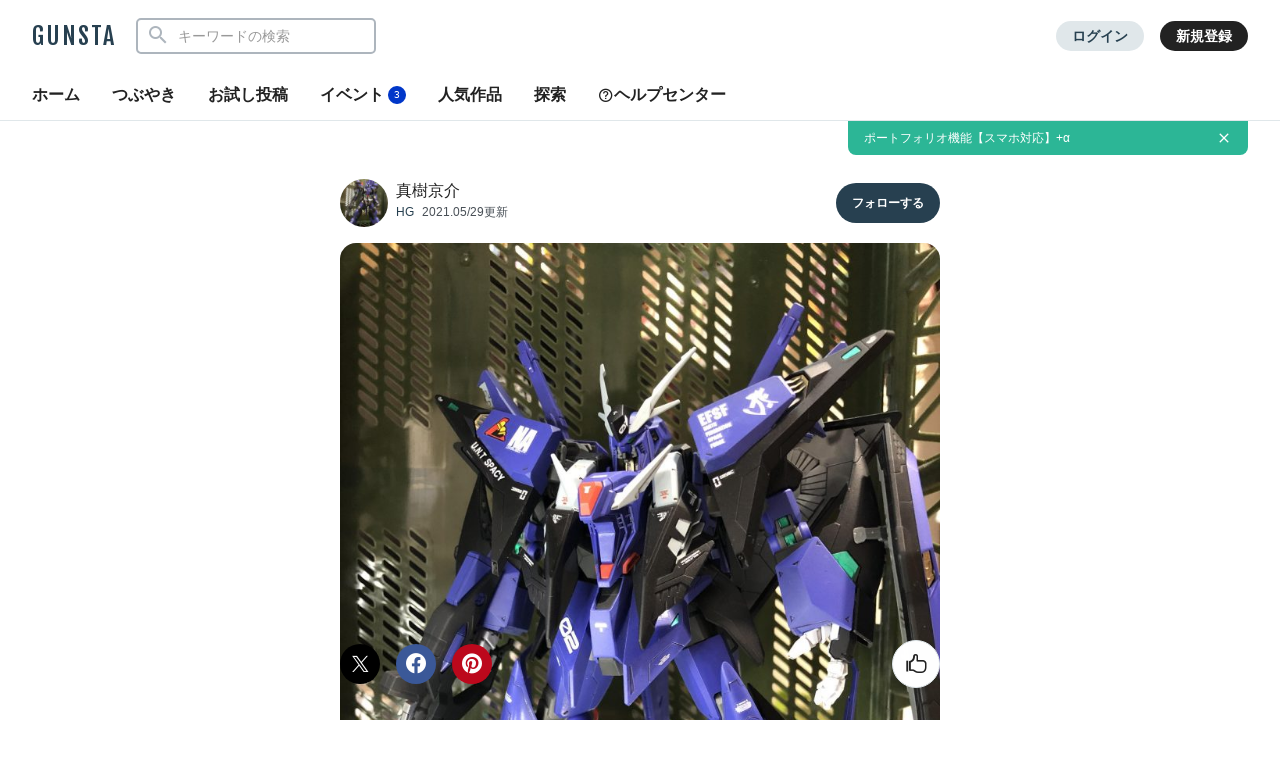

--- FILE ---
content_type: text/html; charset=UTF-8
request_url: https://gumpla.jp/hg/734884
body_size: 21854
content:
<!DOCTYPE HTML>
<html lang="ja" >
<head>
<meta charset="utf-8">
<meta name="viewport" content="width=device-width, height=device-height, initial-scale=1.0, user-scalable=no">
<meta name="robots" content="max-snippet:-1, max-image-preview:large, max-video-preview:-1"/>




<title>俺専用 クスィーガンダム２号機｜真樹京介さんのガンプラ作品｜GUNSTA（ガンスタ）</title>
<meta name="description" content="長年の目標だった俺専用クスィーガンダム✨…｜真樹京介さんのガンプラ作品">
<meta name="thumbnail" content="https://gumpla.jp/wp-content/uploads/2021/06/26EC564B-FC6E-492B-B591-7E35543C694D-768x1024.jpeg" />
<link rel="canonical" href="https://gumpla.jp/hg/734884">
<meta property="og:title" content="俺専用 クスィーガンダム２号機｜真樹京介さんのガンプラ作品｜GUNSTA（ガンスタ）" />

					<meta property="og:description" content="長年の目標だった俺専用クスィーガンダム✨" />
	<meta property="og:image" content="https://gumpla.jp/wp-content/uploads/2021/06/26EC564B-FC6E-492B-B591-7E35543C694D-768x1024.jpeg" />
<meta name="twitter:card" content="summary_large_image">
<meta property="og:site_name" content="GUNSTA" />
<meta property="fb:app_id" content="399352690248412" />
<meta name="keywords" content="">
<link rel="shortcut icon" href="https://gumpla.jp/wp-content/themes/gush/img/favicon.ico" />
<link rel="apple-touch-icon" href="https://gumpla.jp/wp-content/themes/gush/img/homeicon.png" />
<link rel="stylesheet" href="https://gumpla.jp/wp-content/themes/gush/assets/css/style.min.css?07134445">
<link rel="preconnect" href="https://fonts.googleapis.com">
<link rel="preconnect" href="https://fonts.gstatic.com" crossorigin>
<link href="https://fonts.googleapis.com/css2?family=Fjalla+One&display=swap" rel="preload" as="style">
<link href="https://fonts.googleapis.com/css2?family=Fjalla+One&display=swap" rel="stylesheet" media="print" onload="this.media='all'">


<!-- Google Tag Manager -->
<script>(function(w,d,s,l,i){w[l]=w[l]||[];w[l].push({'gtm.start':
new Date().getTime(),event:'gtm.js'});var f=d.getElementsByTagName(s)[0],
j=d.createElement(s),dl=l!='dataLayer'?'&l='+l:'';j.async=true;j.src=
'https://www.googletagmanager.com/gtm.js?id='+i+dl;f.parentNode.insertBefore(j,f);
})(window,document,'script','dataLayer','GTM-MB28BG3');</script>


<!-- End Google Tag Manager -->
            <script type="text/javascript" id="wpuf-language-script">
                var error_str_obj = {
                    'required' : 'の入力は必須です',
                    'mismatch' : 'does not match',
                    'validation' : 'is not valid'
                }
            </script>
                    <style>

        </style>
        <script type="application/ld+json">{
      "@context" : "http://schema.org",
      "@type" : "BlogPosting",
      "mainEntityOfPage" : "https://gumpla.jp/hg/734884",
      "headline" : "俺専用 クスィーガンダム２号機",
      "description" : "長年の目標だった俺専用クスィーガンダム",
      "author" : {
            "@type" : "Person",
            "name" : "真樹京介",
            "url" : "https://gumpla.jp/author/@exa1931"
            },
      "datePublished" : "2021-05-30T01:08:03+09:00",
      "dateModified" : "2021-05-30T01:08:03+09:00",
      "image" : { 
        "@type" : "ImageObject",
        "url" : "https://gumpla.jp/wp-content/uploads/2021/06/26EC564B-FC6E-492B-B591-7E35543C694D-150x150.jpeg",
        "width" : "150px",
        "height" : "150px"
      },
      "articleSection" : "HG",
      "publisher" : {
            "@type" : "Organization",
            "name" : "GUNSTA",
            "logo" : {
                "@type" : "ImageObject",
                "url" : "https://gumpla.jp/wp-content/themes/gush/img/icon_l.png",
                "width" : "721px",
                "height" : "721px"
            }
        }
      }</script><script type='text/javascript' src='https://cdnjs.cloudflare.com/ajax/libs/jquery/3.6.2/jquery.min.js?ver=3.6.2'></script>



</head>
<body data-rsssl=1 class="post-template-default single single-post postid-734884 single-format-standard">
	<header class="l-global-header">
		<div class="l-global-header__container">
			<div class="l-global-header__bar">
				<div class="l-global-header__title notranslate">
											<p class="c-logo"><a class="c-logo__link" href="/">GUNSTA</a></p>
									</div>
				<nav class="l-global-header__item ">
										<div class="l-global-header__item-search modal ">
						<button class="modal-trigger c-icon__global icon-search" role="button" aria-label="検索する"></button>
						<div class="o-global-search-modal c-modal" aria-hidden="true">
							<div class="c-modal__overlay" data-overlay="global-header"></div>
							<div class="o-global-search-modal__container c-modal__container" role="dialog">
								<div class="o-global-search-modal__close">
									<button class="o-global-search-modal__close-button c-modal__close">
										<i class="icon-close"></i>
									</button>
								</div>
								<form class="o-global-search" id="historyForm" role="search" method="get" action="/">
									<div class="o-global-search__container">
										<div class="o-global-search__submit">
											<button class="o-global-search__submit-button icon-search" id="searchsubmit" type="submit" value=""></button>
										</div>
										<div class="o-global-search__input c-search-history__container">
											<input class="c-search-history__input" type="text" value="" name="s" id="s" placeholder="キーワードの検索" autocomplete="off">
										</div>
									</div>
																																			</form>
							</div>
						</div>
					</div>
											<div class="l-global-header__item-login">
							<a class="c-button__login" href="/login" rel="nofollow">ログイン</a>
						</div>
						<div class="l-global-header__item-regist">
							<a class="c-button__regist" href="/register" rel="nofollow">新規登録</a>
						</div>
									</nav>
			</div>
							<div class="l-global-header__menu">
					<div class="c-nav-overflow l-single-main__overflow">
						<nav class="l-global-header__menu-nav c-nav-overflow__inner">
							<ul class="o-header-menu__list">
								<li class="o-header-menu__list-item">
									<a class="o-header-menu__list-link " href="/">ホーム</a>
								</li>
																<li class="o-header-menu__list-item">
									<a class="o-header-menu__list-link " href="/moment">つぶやき</a>
								</li>
																<li class="o-header-menu__list-item">
									<a class="o-header-menu__list-link" href="/guest-post">お試し投稿</a>
								</li>
																<li class="o-header-menu__list-item modal" data-position="relative">
									<button class="o-header-menu__list-link contest-trigger xmodal__button " data-target="modal_contest">イベント<span class="u-badge__event">3</span></button>
								</li>
																<li class="o-header-menu__list-item">
									<a class="o-header-menu__list-link " href="/popularity">人気作品</a>
								</li>
								<li class="o-header-menu__list-item modal" data-position="relative">
									<a class="o-header-menu__list-link " href="/series">探索</a>
								</li>
																<li class="o-header-menu__list-item">
									<a class="o-header-menu__list-link" href="/help"><i class="icon-help"></i>ヘルプセンター</a>
								</li>
							</ul>
						</nav>
					</div>
				</div>
					</div>
	</header>
				<div class="o-global-information" style="display:none;">
		<a class="o-global-information__link" href="https://gumpla.jp/moment/25211280">ポートフォリオ機能【スマホ対応】+α</a>
					<button class="o-global-information__button icon-close" aria-label="お知らせを非表示にする"></button>	</div>
	<script>
	jQuery(function($){
		var k = 'info_banner_25211280';
		if ($.cookie(k) !== 'on') {
			$('.o-global-information').show();
		}
		$(document).on('click','.o-global-information__button',function(){
			$('.o-global-information').hide();
			$.cookie(k,'on',{expires:20,path:'/'});
		});
	});
	</script>
				<aside>
  <div class="c-copy-alert" data-status="hide">コピーできました！</div>
  </aside>
	<main class="main story_on" role="main"><aside>



	</aside>
<article>
		<div class="l-single l-column__1 u-spacer__top-pc">
		<div class="l-single-header">
			<div class="p-single-header">
				<div class="p-single-header__author">
					<div class="p-single-header__author-avatar">
						<a class="u-link__avatar" href="/author/exa1931">
							<img class="c-icon__avatar--lg" src="https://gumpla.jp/wp-content/uploads/2023/02/55ABE088-19B3-416D-B776-6771A7FF90A3-avatar.jpeg" alt="真樹京介">
						</a>
					</div>
					<div class="p-single-header__author-nickname">
						<a class="u-text__nickname--lg" href="/author/exa1931">真樹京介</a>
					</div>
					<div class="p-single-header__author-date">
						<a class="u-text__category--md" href="/category/hg">HG</a>
						<time class="u-text__date--md" datetime="2021-05-29T16:08:03+09:00">2021.05/29更新</time>
					</div>
				</div>
				<div class="p-single-header__follow">
											<button class="userpro-button notfollowing fn-btn" rel="nofollow" onclick="location.href='/login?redirect_to=/hg/734884'" aria-label="フォローする"><span></span></button>
									</div>
			</div>
		</div>
		<div class="l-single-main repost-body" data-value="734884">

			<div class="p-single-main" id="js-swipe-area">
				
									<div class="images" id="post1" data-pswp-uid="1">
												<a href="https://gumpla.jp/wp-content/uploads/2021/06/26EC564B-FC6E-492B-B591-7E35543C694D.jpeg" data-size="1536x2048">
							<img class="p-single-main__image repost-image" style="height: auto;" decoding="async" src="https://gumpla.jp/wp-content/uploads/2021/06/26EC564B-FC6E-492B-B591-7E35543C694D-768x1024.jpeg" alt="俺専用 クスィーガンダム２号機" width="768" height="1024" fetchpriority="high">						</a>
					</div>
							</div>
			
			<div class="l-single-container u-padding__bottom--0">
				<h1 class="p-single-container__title">俺専用 クスィーガンダム２号機</h1>
			</div>
			<div class="l-single-main__state" id="customOverflow">
				<ul class="c-grid-gunsta-state__list ">
											<li class="c-grid-gunsta-state__list-item">
							<i class="c-icon__state icon-view"></i>
							<span class="u-text__state-count notranslate">12000</span>
						</li>
												<li class="c-grid-gunsta-state__list-item">
																								<div class="modal">
										<button class="modal-trigger xmodal__button c-ajax-button__author" data-target="modal_good">
											<i class="c-icon__state icon-good"></i>
											<span class="u-text__state-count js-good-count-single notranslate">367</span>
										</button>
										<div class="xmodal" id="modal_good">
											<div class="xmodal-overlay"></div>
											<div class="xmodal-content">
												<div class="xmodal-header">
													<div class="drag-icon"><span></span></div>
													<div class="xmodal-header__inner">
														<h2 class="xmodal-header__title">いいねしたモデラー（367）</h2>
														<div class="c-dialog__close">
															<button class="c-dialog__close-button" aria-label="ポップアップを閉じる"><i class="icon-close"></i></button>
														</div>
													</div>
												</div>
												<div class="xmodal-body">
													<div class="c-ajax-spinner" data-status="hide">
														<img class="c-ajax-spinner__image" src="/wp-content/themes/gush/assets/img/loading-dots.svg" alt="読み込み中">
													</div>
													<div id="ajax-area__author"></div>
												</div>
											</div>
										</div>
									</div>
																					</li>
											<li class="c-grid-gunsta-state__list-item c-grid-gunsta-state__list-border">
							<a href="#commentarea" class="c-grid-gunsta-state__list-link">
								<i class="c-icon__state icon-comment"></i>
								<span class="u-text__state-count notranslate">5</span>
							</a>
						</li>
																<li class="c-grid-gunsta-state__list-item">
							<a href="/login?redirect_to=/hg/734884" rel="nofollow" class="c-grid-gunsta-state__list-link">
								<i class="c-icon__state icon-heart"></i>
								<span class="u-text__state-count notranslate">3</span>
							</a>
						</li>
										<li class="c-grid-gunsta-state__list-item">
						<div class="l-single-container__action">
							<div class="modal c-action">
								<button class="c-action__button xmodal__button u-size__icon--sm icon-more" data-target="modal_single_action" aria-label="お薦め作品の詳細を表示"></button>
								<div class="xmodal first-modal" id="modal_single_action">
									<div class="xmodal-overlay"></div>
									<div class="xmodal-content">
										<div class="xmodal-header xmodal-header--sm">
											<div class="drag-icon"><span></span></div>
										</div>
										<div class="xmodal-body xmodal-body--sm">
											<ul class="c-drawer-menu__list">
																																				<li class="c-drawer-menu__item">
														<button class="c-action__menu-link xmodal__button" data-target="modal_share" data-shareurl="https://gumpla.jp/hg/734884" data-sharetitle="俺専用 クスィーガンダム２号機"><i class="icon-reply c-icon__action"></i>作品を共有</button>
													</li>
													<li class="c-drawer-menu__item">
														<div class="submodal">
																												</div>
													</li>
																																			</ul>
										</div>
									</div>
								</div>
							</div>
						</div>
					</li>
				</ul>
			</div>
										<div class="l-single-main__action scroll-fade" data-state="fadein">
					<ul class="p-single-main__action-list l-column__1">
						<li class="p-single-main__action-item " data-state="good-leaved">
															<div class="modal post-ratings">
									<button class="rating_box modal-trigger" rel="nofollow" onclick="location.href='/login?redirect_to=/hg/734884'" aria-label="いいね！する"><i class="icon-good"></i></button>
								</div>
												<li class="p-single-main__action-item">
      <button type="button" aria-label="このページをXでシェア" onclick="window.open('https://twitter.com/intent/tweet?url=https://gumpla.jp/hg/734884&text=%E4%BF%BA%E5%B0%82%E7%94%A8+%E3%82%AF%E3%82%B9%E3%82%A3%E3%83%BC%E3%82%AC%E3%83%B3%E3%83%80%E3%83%A0%EF%BC%92%E5%8F%B7%E6%A9%9F%EF%BD%9C%E7%9C%9F%E6%A8%B9%E4%BA%AC%E4%BB%8B%ef%bc%88@exa1931%ef%bc%89%0A%e3%80%8C%E5%A6%84%E6%83%B3%E7%82%B8%E8%A3%82%E5%8A%87%E5%A0%B42021+%E7%AC%AC44%E8%A9%B1%E3%80%8C%E9%96%83%E5%85%89%E3%81%AE%E3%83%9E%E3%82%B5%E3%82%A6%E3%82%A7%E3%82%A4%E3%80%8D%e3%80%8d%0A', '_blank', 'width=650, height=450, menubar=no, toolbar=no, scrollbars=yes');">
      <i class="c-icon__share--twitter icon-twitter"></i>
    </button>
  </li>

<li class="p-single-main__action-item">
  <button type="button" aria-label="このページをFacebookでシェア" onclick="window.open('https://www.facebook.com/sharer/sharer.php?src=bm&u=https://gumpla.jp/hg/734884&t=%E4%BF%BA%E5%B0%82%E7%94%A8+%E3%82%AF%E3%82%B9%E3%82%A3%E3%83%BC%E3%82%AC%E3%83%B3%E3%83%80%E3%83%A0%EF%BC%92%E5%8F%B7%E6%A9%9F', '_blank', 'width=650, height=450, menubar=no, toolbar=no, scrollbars=yes');">
    <i class="c-icon__share--facebook icon-facebook"></i>
  </button>
</li>

<li class="p-single-main__action-item">
  <button type="button" aria-label="このページをPinterestでシェア" onclick="window.open('http://pinterest.com/pin/create/button/?url=https://gumpla.jp/hg/734884&media=https://gumpla.jp/wp-content/uploads/2021/06/26EC564B-FC6E-492B-B591-7E35543C694D.jpeg', '_blank', 'width=650, height=450, menubar=no, toolbar=no, scrollbars=yes');">
    <i class="c-icon__share--pinterest icon-pinterest"></i>
  </button>
</li>
					</ul>
				</div>
					</div>
				<div class="l-single-container">
																	<div class="l-single-container__entry">
		<div class="p-single-container__text p-single-container__read"><p>長年の目標だった俺専用クスィーガンダム✨</p>
</div>
		<div class="p-single-container__image images" id="post2"><a href="https://gumpla.jp/wp-content/uploads/2021/05/8A3B80B4-FE9F-4CBC-9D21-A0426273B211.jpeg" data-size="768x1024"><img style="height: auto;" class="lazyload" data-src="https://gumpla.jp/wp-content/uploads/2021/05/8A3B80B4-FE9F-4CBC-9D21-A0426273B211-768x1024.jpeg" width="768" height="1024" alt="俺専用パーソナルカラーであります✨クスィーガンダムでこれがやりたかったんです😭目標達成です🎉" oncontextmenu="return false;"/></a></div><div class="p-single-container__text p-single-coustom"><p>俺専用パーソナルカラーであります✨<br />クスィーガンダムでこれがやりたかったんです😭<br />目標達成です🎉</p></div><div class="p-single-container__image images" id="post3"><a href="https://gumpla.jp/wp-content/uploads/2021/05/EC71F8E7-A933-4C44-A90C-107D3EFE4784.jpeg" data-size="768x1024"><img style="height: auto;" class="lazyload" data-src="https://gumpla.jp/wp-content/uploads/2021/05/EC71F8E7-A933-4C44-A90C-107D3EFE4784-768x1024.jpeg" width="768" height="1024" alt="ロンドベル治安維持遊撃部隊アストライア隊所属チームライトニングクスィーガンダム２号機マサキ.キョウスケ少尉搭乗機という妄想であります👍🏻" oncontextmenu="return false;"/></a></div><div class="p-single-container__text p-single-coustom"><p>ロンドベル治安維持遊撃部隊<br />アストライア隊所属<br />チームライトニング<br />クスィーガンダム２号機<br />マサキ.キョウスケ少尉搭乗機<br />という妄想であります👍🏻</p></div><div class="p-single-container__image images" id="post4"><a href="https://gumpla.jp/wp-content/uploads/2021/05/659B4A1E-E75A-4CEA-A0F5-7E0D1083D7D1.jpeg" data-size="768x1024"><img style="height: auto;" class="lazyload" data-src="https://gumpla.jp/wp-content/uploads/2021/05/659B4A1E-E75A-4CEA-A0F5-7E0D1083D7D1-768x1024.jpeg" width="768" height="1024" alt="サイコフレームとミノフスキードライブの融合👍🏻" oncontextmenu="return false;"/></a></div><div class="p-single-container__text p-single-coustom"><p>サイコフレームとミノフスキードライブの融合👍🏻</p></div><div class="p-single-container__image images" id="post5"><a href="https://gumpla.jp/wp-content/uploads/2021/05/A6F38EBF-0B13-4B6F-AA57-B8425BB5BA7E.jpeg" data-size="768x1024"><img style="height: auto;" class="lazyload" data-src="https://gumpla.jp/wp-content/uploads/2021/05/A6F38EBF-0B13-4B6F-AA57-B8425BB5BA7E-768x1024.jpeg" width="768" height="1024" alt="俺専用 クスィーガンダム２号機–5枚目/制作者：真樹京介" oncontextmenu="return false;"/></a></div><div class="p-single-container__image images" id="post6"><a href="https://gumpla.jp/wp-content/uploads/2021/05/C76C1572-781B-4C5B-BD48-5B3A086D34B2.jpeg" data-size="768x1024"><img style="height: auto;" class="lazyload" data-src="https://gumpla.jp/wp-content/uploads/2021/05/C76C1572-781B-4C5B-BD48-5B3A086D34B2-768x1024.jpeg" width="768" height="1024" alt="後ろ" oncontextmenu="return false;"/></a></div><div class="p-single-container__text p-single-coustom"><p>後ろ</p></div><div class="p-single-container__image images" id="post7"><a href="https://gumpla.jp/wp-content/uploads/2021/05/348B28D0-D570-40E4-910E-63D9FA2AA48C.jpeg" data-size="768x1024"><img style="height: auto;" class="lazyload" data-src="https://gumpla.jp/wp-content/uploads/2021/05/348B28D0-D570-40E4-910E-63D9FA2AA48C-768x1024.jpeg" width="768" height="1024" alt="俺専用 クスィーガンダム２号機–7枚目/制作者：真樹京介" oncontextmenu="return false;"/></a></div><div class="p-single-container__image images" id="post8"><a href="https://gumpla.jp/wp-content/uploads/2021/05/8D14FDDE-8EFA-4982-BF2C-1D28B0A32DA5.jpeg" data-size="768x1024"><img style="height: auto;" class="lazyload" data-src="https://gumpla.jp/wp-content/uploads/2021/05/8D14FDDE-8EFA-4982-BF2C-1D28B0A32DA5-768x1024.jpeg" width="768" height="1024" alt="俺専用 クスィーガンダム２号機–8枚目/制作者：真樹京介" oncontextmenu="return false;"/></a></div><div class="p-single-container__image images" id="post9"><a href="https://gumpla.jp/wp-content/uploads/2021/05/0656C95D-25D5-4E3C-8C64-68527C820581.jpeg" data-size="768x1024"><img style="height: auto;" class="lazyload" data-src="https://gumpla.jp/wp-content/uploads/2021/05/0656C95D-25D5-4E3C-8C64-68527C820581-768x1024.jpeg" width="768" height="1024" alt="俺専用 クスィーガンダム２号機–9枚目/制作者：真樹京介" oncontextmenu="return false;"/></a></div><div class="p-single-container__image images" id="post9"><a href="https://gumpla.jp/wp-content/uploads/2021/05/D6FAD4C9-EFDA-4E42-A0D2-38054AF16D18.jpeg" data-size="768x1024"><img style="height: auto;" class="lazyload" data-src="https://gumpla.jp/wp-content/uploads/2021/05/D6FAD4C9-EFDA-4E42-A0D2-38054AF16D18-768x1024.jpeg" width="768" height="1024" alt="俺専用 クスィーガンダム２号機–2枚目/制作者：真樹京介" oncontextmenu="return false;"/></a></div><div class="p-single-container__image images" id="post10"><a href="https://gumpla.jp/wp-content/uploads/2021/05/6A79F1AB-D1E9-4A66-953D-6CE49EF5AB3B.jpeg" data-size="768x1024"><img style="height: auto;" class="lazyload" data-src="https://gumpla.jp/wp-content/uploads/2021/05/6A79F1AB-D1E9-4A66-953D-6CE49EF5AB3B-768x1024.jpeg" width="768" height="1024" alt="俺専用 クスィーガンダム２号機–3枚目/制作者：真樹京介" oncontextmenu="return false;"/></a></div><div class="p-single-container__image images" id="post11"><a href="https://gumpla.jp/wp-content/uploads/2021/05/1506A0EA-92B3-4DF2-8298-5EBD58DE9A2E.jpeg" data-size="768x1024"><img style="height: auto;" class="lazyload" data-src="https://gumpla.jp/wp-content/uploads/2021/05/1506A0EA-92B3-4DF2-8298-5EBD58DE9A2E-768x1024.jpeg" width="768" height="1024" alt="俺専用 クスィーガンダム２号機–4枚目/制作者：真樹京介" oncontextmenu="return false;"/></a></div><div class="p-single-container__image images" id="post12"><a href="https://gumpla.jp/wp-content/uploads/2021/05/3BB1FFD8-05F6-461C-8CD0-A8568A71CF6C.jpeg" data-size="768x1024"><img style="height: auto;" class="lazyload" data-src="https://gumpla.jp/wp-content/uploads/2021/05/3BB1FFD8-05F6-461C-8CD0-A8568A71CF6C-768x1024.jpeg" width="768" height="1024" alt="俺専用クスィーガンダム２号機でした✨" oncontextmenu="return false;"/></a></div><div class="p-single-container__text p-single-coustom"><p>俺専用クスィーガンダム２号機でした✨</p></div><div class="p-single-container__image images" id="post13"><a href="https://gumpla.jp/wp-content/uploads/2021/06/3937902D-53D1-4A48-B172-6919AB65BC3D.jpeg" data-size="768x1024"><img style="height: auto;" class="lazyload" data-src="https://gumpla.jp/wp-content/uploads/2021/06/3937902D-53D1-4A48-B172-6919AB65BC3D-768x1024.jpeg" width="768" height="1024" alt="俺専用 クスィーガンダム２号機–6枚目/制作者：真樹京介" oncontextmenu="return false;"/></a></div>	</div>

				<div class="l-single-container__tag c-nav-overflow">
			<div class="c-nav-overflow__inner">
				<div class="c-tag">
					<ul class="c-tag__list">
																					<li class="c-tag__list-item">
									<a class="c-tag__list-link" href="https://gumpla.jp/tag/%e3%82%ab%e3%83%a9%e3%83%bc%e3%83%90%e3%83%aa%e3%82%a8%e3%83%bc%e3%82%b7%e3%83%a7%e3%83%b3">
										カラーバリエーション																			</a>
								</li>
															<li class="c-tag__list-item">
									<a class="c-tag__list-link" href="https://gumpla.jp/tag/%e3%82%af%e3%82%b9%e3%82%a3%e3%83%bc%e3%82%ac%e3%83%b3%e3%83%80%e3%83%a0">
										クスィーガンダム																			</a>
								</li>
															<li class="c-tag__list-item">
									<a class="c-tag__list-link" href="https://gumpla.jp/tag/%e3%83%ad%e3%83%b3%e3%83%89%e3%83%99%e3%83%ab%e6%b2%bb%e5%ae%89%e7%b6%ad%e6%8c%81%e9%81%8a%e6%92%83%e9%83%a8%e9%9a%8a">
										ロンドベル治安維持遊撃部隊																			</a>
								</li>
															<li class="c-tag__list-item">
									<a class="c-tag__list-link" href="https://gumpla.jp/tag/%e4%bf%ba%e5%b0%82%e7%94%a8%e6%a9%9f">
										俺専用機																			</a>
								</li>
																		</ul>
				</div>
			</div>
		</div>
	<script async src="//pagead2.googlesyndication.com/pagead/js/adsbygoogle.js"></script>
<ins class="adsbygoogle"
style="display:block"
data-ad-client="ca-pub-3962080359694223"
data-ad-slot="9376772131"
data-ad-format="rectangle"
data-full-width-responsive="true"></ins>
<script>
(adsbygoogle = window.adsbygoogle || []).push({});
</script>
		</div>
<div class="l-single-comment" id="comments">
	  <div class="o-comment__header c-baloon--bottom">
    <p class="o-comment__header-text">妄想炸裂劇場2021 第44話「閃光のマサウェイ」</p>
  </div>
<div class="o-comment__wrapper" id="commentarea" name="commentarea">
  <h3 class="c-page__cornertitle">コメント</h3>
      <div class="u-spacer__bottom--md c-attention">
      <div class="c-attention__icon">
        <i class="icon-info"></i>
      </div>
      <div class="c-attention__content">
        <h3 style="font-weight: bold;">コメントをして応援しよう</h3>
        <p>コメントには<a class="u-link__text" href="/login?redirect_to=/hg/734884" rel="nofollow">ログイン</a>が必要です</p>
      </div>
    </div>
          <div class="o-comment__reply">
        <ol class="o-reply__list">
            <li class="comment byuser comment-author-takadx1 even thread-even depth-1" id="comment-307007">
      <div class="o-comment__box">
        <div class="o-comment__box-avatar">
          <a class="o-comment__box-avatar-link" href="/author/@TakaDx1" content="nofollow">
            <img alt='@TakaDx1' src='https://secure.gravatar.com/avatar/8784363b95fea1f96c75ba01a7b7944c?s=100&#038;d=mm&#038;r=g' srcset='https://secure.gravatar.com/avatar/8784363b95fea1f96c75ba01a7b7944c?s=200&#038;d=mm&#038;r=g 2x' class='avatar avatar-100 photo' height='100' width='100' />          </a>
        </div>
        <div class="o-comment__box-container">
          <div class="o-comment__box-body">
                        <div class="o-comment__box-entry clearfix">
              <div class="o-comment__box-header">
                <a href="/author/@TakaDx1" class="u-text__nickname--md" content="nofollow">
                  @TakaDx1                </a>
                <span class="u-text__date">2年前</span>              </div>
              <div class="js-comment">
              <p>凄い…とても格好良いです✨✨✨</p>
              </div>
            </div>
            <div class="o-comment__box-footer">
              
			<div class="wpulike wpulike-robeen">
				<span class="gc-btn" data-gdcom-id="307007">
					<i class="c-icon__goods--list icon-good"></i>
				</span>
				<span class="u-text__action-count js-gdcom-count">1</span>
			</div>
		              <div class="reply o-comment__reply">
                <a rel="nofollow" class="comment-reply-login" href="https://gumpla.jp/login?redirect_to=/hg/734884">ログインして返信する</a>              </div>
                                <div class="o-comment__ulike-avatar">
                    <div class="o-comment__ulike-avatar-image">
                      <img src="https://gumpla.jp/wp-content/uploads/2023/02/55ABE088-19B3-416D-B776-6771A7FF90A3-avatar.jpeg" alt="真樹京介">
                    </div>
                  </div>
              
              <div class="modal c-action">
                <button class="c-action__button xmodal__button u-size__icon--sm icon-more" data-target="modal_comment-307007-action" aria-label="コメントアクションを開く"></button>
                <div class="xmodal first-modal" id="modal_comment-307007-action">
                  <div class="xmodal-overlay"></div>
                  <div class="xmodal-content">
                    <div class="xmodal-header xmodal-header--sm">
                      <div class="drag-icon"><span></span></div>
                    </div>
                    <div class="xmodal-body xmodal-body__full">
                      <ul class="c-drawer-menu__list">
                        <li class="c-drawer-menu__item">
                          <button class="c-drawer-menu__link xmodal__button report-trigger" data-target="modal_report"><i class="icon-report c-icon__action"></i>報告する</button>
                        </li>
                                                                      </ul>
                    </div>
                  </div>
                </div>
              </div>
            </div>
          </div>
        </div>
      </div>
        <ul class="children">
    <li class="comment byuser comment-author-exa1931 bypostauthor odd alt depth-2" id="comment-307016">
      <div class="o-comment__box">
        <div class="o-comment__box-avatar">
          <a class="o-comment__box-avatar-link" href="/author/@exa1931" content="nofollow">
            <img src="https://gumpla.jp/wp-content/uploads/2023/02/55ABE088-19B3-416D-B776-6771A7FF90A3-avatar.jpeg" alt="真樹京介" height="100" width="100" class="avatar">          </a>
        </div>
        <div class="o-comment__box-container">
          <div class="o-comment__box-body">
                        <div class="o-comment__box-entry clearfix">
              <div class="o-comment__box-header">
                <a href="/author/@exa1931" class="u-text__nickname--md" content="nofollow">
                  真樹京介                </a>
                <span class="u-text__date">2年前</span>              </div>
              <div class="js-comment">
              <p>このような過去作、ご覧いただきありがとうであります😊</p>
              </div>
            </div>
            <div class="o-comment__box-footer">
              
			<div class="wpulike wpulike-robeen">
				<span class="gc-btn" data-gdcom-id="307016">
					<i class="c-icon__goods--list icon-good"></i>
				</span>
				<span class="u-text__action-count js-gdcom-count">0</span>
			</div>
		              <div class="reply o-comment__reply">
                <a rel="nofollow" class="comment-reply-login" href="https://gumpla.jp/login?redirect_to=/hg/734884">ログインして返信する</a>              </div>
                                <div class="o-comment__ulike-avatar" style="display: none;">
                    <div class="o-comment__ulike-avatar-image">
                      <img src="https://gumpla.jp/wp-content/uploads/2023/02/55ABE088-19B3-416D-B776-6771A7FF90A3-avatar.jpeg" alt="真樹京介">
                    </div>
                  </div>
              
              <div class="modal c-action">
                <button class="c-action__button xmodal__button u-size__icon--sm icon-more" data-target="modal_comment-307016-action" aria-label="コメントアクションを開く"></button>
                <div class="xmodal first-modal" id="modal_comment-307016-action">
                  <div class="xmodal-overlay"></div>
                  <div class="xmodal-content">
                    <div class="xmodal-header xmodal-header--sm">
                      <div class="drag-icon"><span></span></div>
                    </div>
                    <div class="xmodal-body xmodal-body__full">
                      <ul class="c-drawer-menu__list">
                        <li class="c-drawer-menu__item">
                          <button class="c-drawer-menu__link xmodal__button report-trigger" data-target="modal_report"><i class="icon-report c-icon__action"></i>報告する</button>
                        </li>
                                                                      </ul>
                    </div>
                  </div>
                </div>
              </div>
            </div>
          </div>
        </div>
      </div>
        </li><!-- #comment-## -->
</ul><!-- .children -->
</li><!-- #comment-## -->
    <li class="comment even thread-odd thread-alt depth-1" id="comment-81839">
      <div class="o-comment__box">
        <div class="o-comment__box-avatar">
          <a class="o-comment__box-avatar-link" href="/author/" content="nofollow">
            <img alt='' src='https://secure.gravatar.com/avatar/4652dbab8cd3cd51d643542004935030?s=100&#038;d=mm&#038;r=g' srcset='https://secure.gravatar.com/avatar/4652dbab8cd3cd51d643542004935030?s=200&#038;d=mm&#038;r=g 2x' class='avatar avatar-100 photo' height='100' width='100' />          </a>
        </div>
        <div class="o-comment__box-container">
          <div class="o-comment__box-body">
                        <div class="o-comment__box-entry clearfix">
              <div class="o-comment__box-header">
                <a href="/author/" class="u-text__nickname--md" content="nofollow">
                                  </a>
                <span class="u-text__date">4年前</span>              </div>
              <div class="js-comment">
              <p>クスィーガンダム３機作るなんてすごいですね。</p>
<p>３機とも最高の仕上がりですね。<br />
配色素晴らしいですし、自分専用機もすごくカッコいいですね。</p>
<p>技術力の高く、尊敬します。</p>
              </div>
            </div>
            <div class="o-comment__box-footer">
              
			<div class="wpulike wpulike-robeen">
				<span class="gc-btn" data-gdcom-id="81839">
					<i class="c-icon__goods--list icon-good"></i>
				</span>
				<span class="u-text__action-count js-gdcom-count">0</span>
			</div>
		              <div class="reply o-comment__reply">
                <a rel="nofollow" class="comment-reply-login" href="https://gumpla.jp/login?redirect_to=/hg/734884">ログインして返信する</a>              </div>
                                <div class="o-comment__ulike-avatar" style="display: none;">
                    <div class="o-comment__ulike-avatar-image">
                      <img src="https://gumpla.jp/wp-content/uploads/2023/02/55ABE088-19B3-416D-B776-6771A7FF90A3-avatar.jpeg" alt="真樹京介">
                    </div>
                  </div>
              
              <div class="modal c-action">
                <button class="c-action__button xmodal__button u-size__icon--sm icon-more" data-target="modal_comment-81839-action" aria-label="コメントアクションを開く"></button>
                <div class="xmodal first-modal" id="modal_comment-81839-action">
                  <div class="xmodal-overlay"></div>
                  <div class="xmodal-content">
                    <div class="xmodal-header xmodal-header--sm">
                      <div class="drag-icon"><span></span></div>
                    </div>
                    <div class="xmodal-body xmodal-body__full">
                      <ul class="c-drawer-menu__list">
                        <li class="c-drawer-menu__item">
                          <button class="c-drawer-menu__link xmodal__button report-trigger" data-target="modal_report"><i class="icon-report c-icon__action"></i>報告する</button>
                        </li>
                                                                      </ul>
                    </div>
                  </div>
                </div>
              </div>
            </div>
          </div>
        </div>
      </div>
        </li><!-- #comment-## -->
    <li class="comment byuser comment-author-thejetree odd alt thread-even depth-1" id="comment-69229">
      <div class="o-comment__box">
        <div class="o-comment__box-avatar">
          <a class="o-comment__box-avatar-link" href="/author/@thejetree" content="nofollow">
            <img src="https://gumpla.jp/wp-content/uploads/2021/04/2E8324E5-BFA6-4315-8781-B3968FB245F0-avatar.jpeg" alt="ヤマテツ" height="100" width="100" class="avatar">          </a>
        </div>
        <div class="o-comment__box-container">
          <div class="o-comment__box-body">
                        <div class="o-comment__box-entry clearfix">
              <div class="o-comment__box-header">
                <a href="/author/@thejetree" class="u-text__nickname--md" content="nofollow">
                  ヤマテツ                </a>
                <span class="u-text__date">5年前</span>              </div>
              <div class="js-comment">
              <p>毎回凄いクオリティで驚愕します！<br />
クスィーはアムロ専用など計３体拝見しましたが、全部作られたんですねぇ！∑(ﾟДﾟ)<br />
クオリティもさることながらこの短期間でクスィー以外も含めての作成ペースの方がビックリです！</p>
              </div>
            </div>
            <div class="o-comment__box-footer">
              
			<div class="wpulike wpulike-robeen">
				<span class="gc-btn" data-gdcom-id="69229">
					<i class="c-icon__goods--list icon-good"></i>
				</span>
				<span class="u-text__action-count js-gdcom-count">0</span>
			</div>
		              <div class="reply o-comment__reply">
                <a rel="nofollow" class="comment-reply-login" href="https://gumpla.jp/login?redirect_to=/hg/734884">ログインして返信する</a>              </div>
                                <div class="o-comment__ulike-avatar" style="display: none;">
                    <div class="o-comment__ulike-avatar-image">
                      <img src="https://gumpla.jp/wp-content/uploads/2023/02/55ABE088-19B3-416D-B776-6771A7FF90A3-avatar.jpeg" alt="真樹京介">
                    </div>
                  </div>
              
              <div class="modal c-action">
                <button class="c-action__button xmodal__button u-size__icon--sm icon-more" data-target="modal_comment-69229-action" aria-label="コメントアクションを開く"></button>
                <div class="xmodal first-modal" id="modal_comment-69229-action">
                  <div class="xmodal-overlay"></div>
                  <div class="xmodal-content">
                    <div class="xmodal-header xmodal-header--sm">
                      <div class="drag-icon"><span></span></div>
                    </div>
                    <div class="xmodal-body xmodal-body__full">
                      <ul class="c-drawer-menu__list">
                        <li class="c-drawer-menu__item">
                          <button class="c-drawer-menu__link xmodal__button report-trigger" data-target="modal_report"><i class="icon-report c-icon__action"></i>報告する</button>
                        </li>
                                                                      </ul>
                    </div>
                  </div>
                </div>
              </div>
            </div>
          </div>
        </div>
      </div>
        <ul class="children">
    <li class="comment byuser comment-author-exa1931 bypostauthor even depth-2" id="comment-69257">
      <div class="o-comment__box">
        <div class="o-comment__box-avatar">
          <a class="o-comment__box-avatar-link" href="/author/@exa1931" content="nofollow">
            <img src="https://gumpla.jp/wp-content/uploads/2023/02/55ABE088-19B3-416D-B776-6771A7FF90A3-avatar.jpeg" alt="真樹京介" height="100" width="100" class="avatar">          </a>
        </div>
        <div class="o-comment__box-container">
          <div class="o-comment__box-body">
                        <div class="o-comment__box-entry clearfix">
              <div class="o-comment__box-header">
                <a href="/author/@exa1931" class="u-text__nickname--md" content="nofollow">
                  真樹京介                </a>
                <span class="u-text__date">5年前</span>              </div>
              <div class="js-comment">
              <p>ご覧いただきありがとうございます😊<br />
ガンプラジャンキーなんで、やり始めたら飲まず食わずで一気にやってしまうので💦</p>
              </div>
            </div>
            <div class="o-comment__box-footer">
              
			<div class="wpulike wpulike-robeen">
				<span class="gc-btn" data-gdcom-id="69257">
					<i class="c-icon__goods--list icon-good"></i>
				</span>
				<span class="u-text__action-count js-gdcom-count">0</span>
			</div>
		              <div class="reply o-comment__reply">
                <a rel="nofollow" class="comment-reply-login" href="https://gumpla.jp/login?redirect_to=/hg/734884">ログインして返信する</a>              </div>
                                <div class="o-comment__ulike-avatar" style="display: none;">
                    <div class="o-comment__ulike-avatar-image">
                      <img src="https://gumpla.jp/wp-content/uploads/2023/02/55ABE088-19B3-416D-B776-6771A7FF90A3-avatar.jpeg" alt="真樹京介">
                    </div>
                  </div>
              
              <div class="modal c-action">
                <button class="c-action__button xmodal__button u-size__icon--sm icon-more" data-target="modal_comment-69257-action" aria-label="コメントアクションを開く"></button>
                <div class="xmodal first-modal" id="modal_comment-69257-action">
                  <div class="xmodal-overlay"></div>
                  <div class="xmodal-content">
                    <div class="xmodal-header xmodal-header--sm">
                      <div class="drag-icon"><span></span></div>
                    </div>
                    <div class="xmodal-body xmodal-body__full">
                      <ul class="c-drawer-menu__list">
                        <li class="c-drawer-menu__item">
                          <button class="c-drawer-menu__link xmodal__button report-trigger" data-target="modal_report"><i class="icon-report c-icon__action"></i>報告する</button>
                        </li>
                                                                      </ul>
                    </div>
                  </div>
                </div>
              </div>
            </div>
          </div>
        </div>
      </div>
        </li><!-- #comment-## -->
</ul><!-- .children -->
</li><!-- #comment-## -->
        </ol>
      </div>
      </div>
		<div class="l-single-profile">
			<div class="p-single-profile">
				<div class="p-single-header">
					<div class="p-single-header__author">
						<div class="p-single-header__author-avatar">
							<a class="u-link__avatar" href="/author/exa1931"">
								<img class="c-icon__avatar--lg" src="https://gumpla.jp/wp-content/uploads/2023/02/55ABE088-19B3-416D-B776-6771A7FF90A3-avatar.jpeg" decoding="async" alt="真樹京介">
							</a>
						</div>
						<div class="p-single-header__author-nickname">
							<a class="u-text__nickname--lg" href="/author/exa1931">
								真樹京介							</a>
													</div>
					</div>
					<div class="p-single-header__follow">
													<button class="userpro-button notfollowing fn-btn" rel="nofollow" onclick="location.href='/login?redirect_to=/hg/734884'" aria-label="フォローする"><span></span></button>
											</div>
				</div>

        <div class="p-contents-more">
          <div class="p-contents-more__container p-author-profile__description add-link">
						<p class="add-link">地球連邦軍<br />
ロンドベル治安維持遊撃部隊<br />
アストライア隊所属<br />
チームライトニング<br />
マサキ.キョウスケ少尉<br />
<br />
よろしくであります😆✨</p>
          </div>
          <div class="p-contents-more__triger" style="display: none;">
            <span class="u-link__text"></span>
          </div>
        </div>



				<div class="c-profile__social">
					<ul class="c-profile__social-list">
											<li class="c-profile__social-item">
							<a class="c-profile__social-link" href="https://twitter.com/exa1931" target="_blank" rel="noopener referer" aria-label="真樹京介さんのTwitter">
								<i class="c-icon__acount icon-twitter"></i>
							</a>
						</li>
																															<li class="c-profile__social-item">
							<a class="c-profile__social-link" href="https://twitter.com/exa1931" target="_blank" rel="noopener referer" aria-label="真樹京介さんのWebsite (URL)">
								<i class="c-icon__acount icon-url"></i>
							</a>
						</li>
										</ul>
				</div>
			</div>
		</div>
				<div class="l-single-profile__pickup">
			<h3 class="c-page__cornertitle">真樹京介さんがお薦めする作品</h3>
			<div class="o-pickup c-nav-overflow__inner">
				<div class="o-pickup-list">
															<div class="o-pickup-item">
						<div class="o-pickup-header">
							<a class="o-pickup-header__link" href="https://gumpla.jp/hg/734884">
								<img class="o-pickup-header__image" src="https://gumpla.jp/wp-content/uploads/2021/06/26EC564B-FC6E-492B-B591-7E35543C694D-600x600.jpeg" alt="俺専用 クスィーガンダム２号機">
							</a>
													</div>
						<div class="o-pickup-unit">
							<div class="o-pickup-container">
								<h3 class="o-pickup-container__title">俺専用 クスィーガンダム２号機</h3>
							</div>
							<div class="o-pickup-footer">
								<div class="o-pickup-author">
									<div class="o-pickup__nickname">
										<a class="u-text__nickname" href="/author/exa1931">真樹京介</a>
									</div>
									<div class="o-pickup__date">
										<time class="u-text__date" datetime="2021-05-29T16:08:03+09:00">5年前</time>
									</div>
								</div>
							</div>
						</div>
					</div>
									<div class="o-pickup-item">
						<div class="o-pickup-header">
							<a class="o-pickup-header__link" href="https://gumpla.jp/hg/865685">
								<img class="o-pickup-header__image" src="https://gumpla.jp/wp-content/uploads/2021/11/35327639-611A-4483-973B-3105AAE8AB7E-600x600.jpeg" alt="Ξガンダム 「俺がマフティーだ‼️」">
							</a>
													</div>
						<div class="o-pickup-unit">
							<div class="o-pickup-container">
								<h3 class="o-pickup-container__title">Ξガンダム 「俺がマフティーだ‼️」</h3>
							</div>
							<div class="o-pickup-footer">
								<div class="o-pickup-author">
									<div class="o-pickup__nickname">
										<a class="u-text__nickname" href="/author/exa1931">真樹京介</a>
									</div>
									<div class="o-pickup__date">
										<time class="u-text__date" datetime="2021-11-06T13:13:07+09:00">4年前</time>
									</div>
								</div>
							</div>
						</div>
					</div>
									<div class="o-pickup-item">
						<div class="o-pickup-header">
							<a class="o-pickup-header__link" href="https://gumpla.jp/hg/746911">
								<img class="o-pickup-header__image" src="https://gumpla.jp/wp-content/uploads/2021/06/156B948B-0B2D-4F77-960E-AAD0787F1E17-600x600.jpeg" alt="Ξガンダム 特殊戦略作戦室機動９課 マサキ.ハヤト少佐機">
							</a>
													</div>
						<div class="o-pickup-unit">
							<div class="o-pickup-container">
								<h3 class="o-pickup-container__title">Ξガンダム 特殊戦略作戦室機動９課 マサキ.ハヤト少佐機</h3>
							</div>
							<div class="o-pickup-footer">
								<div class="o-pickup-author">
									<div class="o-pickup__nickname">
										<a class="u-text__nickname" href="/author/exa1931">真樹京介</a>
									</div>
									<div class="o-pickup__date">
										<time class="u-text__date" datetime="2021-06-12T16:40:56+09:00">5年前</time>
									</div>
								</div>
							</div>
						</div>
					</div>
												</div>
			</div>
		</div>
						<div class="l-single-profile__post u-spacer__bottom--lg">
			<div class="l-grid-sm l-wrapper">
				<div class="l-gridless-sm__list ">
					


            <div data-value="25192197" class="l-grid__list-item repost-body ">
              <section class="c-grid-gunsta">
                <div class="c-grid-gunsta__header">
                  
                  <div class="c-grid-gunsta__count">
                                                                  <span class="c-grid-gunsta__count-text icon-postcount">
                          8                        </span>
                                                            </div>
                  <a class="c-grid-gunsta__header-link" href="https://gumpla.jp/hg/25192197">
                                      <img class="c-grid-gunsta__header-image repost-image lazyload" data-src="https://gumpla.jp/wp-content/uploads/2025/12/IMG_8782-aspect-ratio-750-750-600x600.jpeg" width="600" height="600" alt="GMⅡ" decoding="async" src="[data-uri]">
                  </a>
                                  </div>
                <div class="c-grid-gunsta__unit">
                  <div class="c-grid-gunsta__container">
                    <h3 class="c-grid-gunsta__container-title">GMⅡ</h3>
                    <p class="c-grid-gunsta__container-description">
                                              ジムⅡです。UC0098、ロンドベル治安維持遊撃部隊で未だ現…                                                                  </p>
                  </div>
                  <div class="c-grid-gunsta__footer">
                    <div class="c-grid-gunsta-author">
                      <div class="c-grid-gunsta-author__avatar">
                        <a class="u-link__avatar" href="/author/exa1931">
                          <img class="c-icon__avatar--md lazyload" data-src="https://gumpla.jp/wp-content/uploads/2023/02/55ABE088-19B3-416D-B776-6771A7FF90A3-avatar.jpeg" decoding="async" alt="真樹京介">
                        </a>
                      </div>
                      <div class="c-grid-gunsta-author__nickname">
                        <a class="u-text__nickname" href="/author/exa1931">真樹京介</a>
                      </div>
                      <div class="c-grid-gunsta-author__date">
                        <time class="u-text__date" datetime="2025-12-30T13:30:15+09:00">4週間前</time>
                      </div>
                    </div>
                                        <div class="c-grid-gunsta-state">
                      <ul class="c-grid-gunsta-state__list">
                        <li class="c-grid-gunsta-state__list-item js-good-message" data-state="good-leaved">
                          <div class="c-good-message c-baloon--bottom">
	<dl class="c-good-message__container">
		<dt class="c-good-message__avatar">
			<img class="c-icon__avatar--md lazyload" data-src="https://gumpla.jp/wp-content/uploads/2023/02/55ABE088-19B3-416D-B776-6771A7FF90A3-avatar.jpeg">
		</dt>
    <dd class="c-good-message__description">
			ロンドベル治安維持遊撃部隊へようこそ👍		</dd>
	</dl>
</div>
                          <i class="c-icon__action icon-good"></i>
                          <span class="u-text__action-count js-good-count notranslate">
                                                      154                                                    </span>
                        </li>
                        <li class="c-grid-gunsta-state__list-item">
                          <i class="c-icon__action icon-comment"></i>
                          <span class="u-text__action-count notranslate">3</span>
                        </li>
                          <li class="c-grid-gunsta-state__list-item last">
                            <div class="l-single-container__action">
                              <div class="modal c-action">
                                <button class="c-action__button xmodal__button u-size__icon--sm icon-more" data-target="modal_list_action-25192197-1" aria-label="リポストを表示"></button>
                                <div class="xmodal first-modal" id="modal_list_action-25192197-1">
                                  <div class="xmodal-overlay"></div>
                                  <div class="xmodal-content">
                                    <div class="xmodal-header xmodal-header--sm">
                                      <div class="drag-icon"><span></span></div>
                                    </div>
                                    <div class="xmodal-body xmodal-body--sm">
                                      <ul class="c-drawer-menu__list">
                                                                                  <li class="c-drawer-menu__item">
                                            <div class="submodal">
                                              <button class="c-drawer-menu__link xmodal__button account-trigger" data-target="modal_account" data-account="522"><i class="icon-account c-icon__action"></i>このアカウント</button>
                                            </div>
                                          </li>
                                                                              </ul>
                                  </div>
                                </div>
                              </div>
                            </div>
                          </div>
                        </li>
                      </ul>
                    </div>
                                      </div>
                </div>
              </section>
            </div>



            <div data-value="25189691" class="l-grid__list-item repost-body ">
              <section class="c-grid-gunsta">
                <div class="c-grid-gunsta__header">
                  
                  <div class="c-grid-gunsta__count">
                                                                  <span class="c-grid-gunsta__count-text icon-postcount">
                          13                        </span>
                                                            </div>
                  <a class="c-grid-gunsta__header-link" href="https://gumpla.jp/hg/25189691">
                                      <img class="c-grid-gunsta__header-image repost-image lazyload" data-src="https://gumpla.jp/wp-content/uploads/2025/12/IMG_8746-aspect-ratio-750-750-600x600.jpeg" width="600" height="600" alt="Z参式  カワーズ.ブロウニング大尉搭乗機" decoding="async" src="[data-uri]">
                  </a>
                                  </div>
                <div class="c-grid-gunsta__unit">
                  <div class="c-grid-gunsta__container">
                    <h3 class="c-grid-gunsta__container-title">Z参式  カワーズ.ブロウニング大尉搭乗機</h3>
                    <p class="c-grid-gunsta__container-description">
                                              紅白ガンプラ合戦開幕ということで、真樹京介紅組で参加させてい…                                                                  </p>
                  </div>
                  <div class="c-grid-gunsta__footer">
                    <div class="c-grid-gunsta-author">
                      <div class="c-grid-gunsta-author__avatar">
                        <a class="u-link__avatar" href="/author/exa1931">
                          <img class="c-icon__avatar--md lazyload" data-src="https://gumpla.jp/wp-content/uploads/2023/02/55ABE088-19B3-416D-B776-6771A7FF90A3-avatar.jpeg" decoding="async" alt="真樹京介">
                        </a>
                      </div>
                      <div class="c-grid-gunsta-author__nickname">
                        <a class="u-text__nickname" href="/author/exa1931">真樹京介</a>
                      </div>
                      <div class="c-grid-gunsta-author__date">
                        <time class="u-text__date" datetime="2025-12-29T18:04:33+09:00">4週間前</time>
                      </div>
                    </div>
                                        <div class="c-grid-gunsta-state">
                      <ul class="c-grid-gunsta-state__list">
                        <li class="c-grid-gunsta-state__list-item js-good-message" data-state="good-leaved">
                          <div class="c-good-message c-baloon--bottom">
	<dl class="c-good-message__container">
		<dt class="c-good-message__avatar">
			<img class="c-icon__avatar--md lazyload" data-src="https://gumpla.jp/wp-content/uploads/2023/02/55ABE088-19B3-416D-B776-6771A7FF90A3-avatar.jpeg">
		</dt>
    <dd class="c-good-message__description">
			ありがとうであります✨		</dd>
	</dl>
</div>
                          <i class="c-icon__action icon-good"></i>
                          <span class="u-text__action-count js-good-count notranslate">
                                                      148                                                    </span>
                        </li>
                        <li class="c-grid-gunsta-state__list-item">
                          <i class="c-icon__action icon-comment"></i>
                          <span class="u-text__action-count notranslate">2</span>
                        </li>
                          <li class="c-grid-gunsta-state__list-item last">
                            <div class="l-single-container__action">
                              <div class="modal c-action">
                                <button class="c-action__button xmodal__button u-size__icon--sm icon-more" data-target="modal_list_action-25189691-2" aria-label="リポストを表示"></button>
                                <div class="xmodal first-modal" id="modal_list_action-25189691-2">
                                  <div class="xmodal-overlay"></div>
                                  <div class="xmodal-content">
                                    <div class="xmodal-header xmodal-header--sm">
                                      <div class="drag-icon"><span></span></div>
                                    </div>
                                    <div class="xmodal-body xmodal-body--sm">
                                      <ul class="c-drawer-menu__list">
                                                                                  <li class="c-drawer-menu__item">
                                            <div class="submodal">
                                              <button class="c-drawer-menu__link xmodal__button account-trigger" data-target="modal_account" data-account="522"><i class="icon-account c-icon__action"></i>このアカウント</button>
                                            </div>
                                          </li>
                                                                              </ul>
                                  </div>
                                </div>
                              </div>
                            </div>
                          </div>
                        </li>
                      </ul>
                    </div>
                                      </div>
                </div>
              </section>
            </div>



            <div data-value="25175477" class="l-grid__list-item repost-body ">
              <section class="c-grid-gunsta">
                <div class="c-grid-gunsta__header">
                  
                  <div class="c-grid-gunsta__count">
                                                                  <span class="c-grid-gunsta__count-text icon-postcount">
                          14                        </span>
                                                            </div>
                  <a class="c-grid-gunsta__header-link" href="https://gumpla.jp/hg/25175477">
                                      <img class="c-grid-gunsta__header-image repost-image lazyload" data-src="https://gumpla.jp/wp-content/uploads/2025/12/IMG_8517-aspect-ratio-750-750-600x600.jpeg" width="600" height="600" alt="ジムカスタムMk-Ⅱ  ティターンズ仕様" decoding="async" src="[data-uri]">
                  </a>
                                  </div>
                <div class="c-grid-gunsta__unit">
                  <div class="c-grid-gunsta__container">
                    <h3 class="c-grid-gunsta__container-title">ジムカスタムMk-Ⅱ  ティターンズ仕様</h3>
                    <p class="c-grid-gunsta__container-description">
                                              お気に入り妄想シリーズ、ジムカスタムMk-Ⅱ、ティターンズ仕…                                                                  </p>
                  </div>
                  <div class="c-grid-gunsta__footer">
                    <div class="c-grid-gunsta-author">
                      <div class="c-grid-gunsta-author__avatar">
                        <a class="u-link__avatar" href="/author/exa1931">
                          <img class="c-icon__avatar--md lazyload" data-src="https://gumpla.jp/wp-content/uploads/2023/02/55ABE088-19B3-416D-B776-6771A7FF90A3-avatar.jpeg" decoding="async" alt="真樹京介">
                        </a>
                      </div>
                      <div class="c-grid-gunsta-author__nickname">
                        <a class="u-text__nickname" href="/author/exa1931">真樹京介</a>
                      </div>
                      <div class="c-grid-gunsta-author__date">
                        <time class="u-text__date" datetime="2025-12-18T16:17:22+09:00">1か月前</time>
                      </div>
                    </div>
                                        <div class="c-grid-gunsta-state">
                      <ul class="c-grid-gunsta-state__list">
                        <li class="c-grid-gunsta-state__list-item js-good-message" data-state="good-leaved">
                          <div class="c-good-message c-baloon--bottom">
	<dl class="c-good-message__container">
		<dt class="c-good-message__avatar">
			<img class="c-icon__avatar--md lazyload" data-src="https://gumpla.jp/wp-content/uploads/2023/02/55ABE088-19B3-416D-B776-6771A7FF90A3-avatar.jpeg">
		</dt>
    <dd class="c-good-message__description">
			ロンドベル治安維持遊撃部隊へようこそ👍		</dd>
	</dl>
</div>
                          <i class="c-icon__action icon-good"></i>
                          <span class="u-text__action-count js-good-count notranslate">
                                                      216                                                    </span>
                        </li>
                        <li class="c-grid-gunsta-state__list-item">
                          <i class="c-icon__action icon-comment"></i>
                          <span class="u-text__action-count notranslate">2</span>
                        </li>
                          <li class="c-grid-gunsta-state__list-item last">
                            <div class="l-single-container__action">
                              <div class="modal c-action">
                                <button class="c-action__button xmodal__button u-size__icon--sm icon-more" data-target="modal_list_action-25175477-3" aria-label="リポストを表示"></button>
                                <div class="xmodal first-modal" id="modal_list_action-25175477-3">
                                  <div class="xmodal-overlay"></div>
                                  <div class="xmodal-content">
                                    <div class="xmodal-header xmodal-header--sm">
                                      <div class="drag-icon"><span></span></div>
                                    </div>
                                    <div class="xmodal-body xmodal-body--sm">
                                      <ul class="c-drawer-menu__list">
                                                                                  <li class="c-drawer-menu__item">
                                            <div class="submodal">
                                              <button class="c-drawer-menu__link xmodal__button account-trigger" data-target="modal_account" data-account="522"><i class="icon-account c-icon__action"></i>このアカウント</button>
                                            </div>
                                          </li>
                                                                              </ul>
                                  </div>
                                </div>
                              </div>
                            </div>
                          </div>
                        </li>
                      </ul>
                    </div>
                                      </div>
                </div>
              </section>
            </div>



            <div data-value="25164391" class="l-grid__list-item repost-body ">
              <section class="c-grid-gunsta">
                <div class="c-grid-gunsta__header">
                  
                  <div class="c-grid-gunsta__count">
                                                                  <span class="c-grid-gunsta__count-text icon-postcount">
                          10                        </span>
                                                            </div>
                  <a class="c-grid-gunsta__header-link" href="https://gumpla.jp/hg/25164391">
                                      <img class="c-grid-gunsta__header-image repost-image lazyload" data-src="https://gumpla.jp/wp-content/uploads/2025/12/IMG_8438-aspect-ratio-750-750-600x600.jpeg" width="600" height="600" alt="マグアナック  ジオン残党軍" decoding="async" src="[data-uri]">
                  </a>
                                  </div>
                <div class="c-grid-gunsta__unit">
                  <div class="c-grid-gunsta__container">
                    <h3 class="c-grid-gunsta__container-title">マグアナック  ジオン残党軍</h3>
                    <p class="c-grid-gunsta__container-description">
                                              マグアナックをジオン残党軍のイメージで作成しました✨                                                                  </p>
                  </div>
                  <div class="c-grid-gunsta__footer">
                    <div class="c-grid-gunsta-author">
                      <div class="c-grid-gunsta-author__avatar">
                        <a class="u-link__avatar" href="/author/exa1931">
                          <img class="c-icon__avatar--md lazyload" data-src="https://gumpla.jp/wp-content/uploads/2023/02/55ABE088-19B3-416D-B776-6771A7FF90A3-avatar.jpeg" decoding="async" alt="真樹京介">
                        </a>
                      </div>
                      <div class="c-grid-gunsta-author__nickname">
                        <a class="u-text__nickname" href="/author/exa1931">真樹京介</a>
                      </div>
                      <div class="c-grid-gunsta-author__date">
                        <time class="u-text__date" datetime="2025-12-10T18:22:04+09:00">2か月前</time>
                      </div>
                    </div>
                                        <div class="c-grid-gunsta-state">
                      <ul class="c-grid-gunsta-state__list">
                        <li class="c-grid-gunsta-state__list-item js-good-message" data-state="good-leaved">
                          <div class="c-good-message c-baloon--bottom">
	<dl class="c-good-message__container">
		<dt class="c-good-message__avatar">
			<img class="c-icon__avatar--md lazyload" data-src="https://gumpla.jp/wp-content/uploads/2023/02/55ABE088-19B3-416D-B776-6771A7FF90A3-avatar.jpeg">
		</dt>
    <dd class="c-good-message__description">
			ロンドベル治安維持遊撃部隊へようこそ👍		</dd>
	</dl>
</div>
                          <i class="c-icon__action icon-good"></i>
                          <span class="u-text__action-count js-good-count notranslate">
                                                      137                                                    </span>
                        </li>
                        <li class="c-grid-gunsta-state__list-item">
                          <i class="c-icon__action icon-comment"></i>
                          <span class="u-text__action-count notranslate">0</span>
                        </li>
                          <li class="c-grid-gunsta-state__list-item last">
                            <div class="l-single-container__action">
                              <div class="modal c-action">
                                <button class="c-action__button xmodal__button u-size__icon--sm icon-more" data-target="modal_list_action-25164391-4" aria-label="リポストを表示"></button>
                                <div class="xmodal first-modal" id="modal_list_action-25164391-4">
                                  <div class="xmodal-overlay"></div>
                                  <div class="xmodal-content">
                                    <div class="xmodal-header xmodal-header--sm">
                                      <div class="drag-icon"><span></span></div>
                                    </div>
                                    <div class="xmodal-body xmodal-body--sm">
                                      <ul class="c-drawer-menu__list">
                                                                                  <li class="c-drawer-menu__item">
                                            <div class="submodal">
                                              <button class="c-drawer-menu__link xmodal__button account-trigger" data-target="modal_account" data-account="522"><i class="icon-account c-icon__action"></i>このアカウント</button>
                                            </div>
                                          </li>
                                                                              </ul>
                                  </div>
                                </div>
                              </div>
                            </div>
                          </div>
                        </li>
                      </ul>
                    </div>
                                      </div>
                </div>
              </section>
            </div>
				</div>
				<div class="l-column__block--link">
          <a class="c-button__plain" href="/author/exa1931">真樹京介さんのページ</a>
        </div>
			</div>
		</div>
			</div>
</article>

	<aside class="l-single l-column__1">
		<div class="u-spacer__top--md">
			<div class="u-spacer__bottom--lg">
				<div class="l-wrapper">
					<h3 class="c-page__cornertitle">関連ガンプラ作品</h3>
											<div class="l-single-container__tag c-nav-overflow">
							<div class="c-nav-overflow__inner">
								<div class="c-tag ajax__nav">
									<ul class="c-tag__list">
																																	<li class="c-tag__list-item">
													<a class="c-tag__list-link" href="https://gumpla.jp/tag/%e3%82%ab%e3%83%a9%e3%83%bc%e3%83%90%e3%83%aa%e3%82%a8%e3%83%bc%e3%82%b7%e3%83%a7%e3%83%b3">
														カラーバリエーション																											</a>
												</li>
																							<li class="c-tag__list-item">
													<a class="c-tag__list-link" href="https://gumpla.jp/tag/%e3%82%af%e3%82%b9%e3%82%a3%e3%83%bc%e3%82%ac%e3%83%b3%e3%83%80%e3%83%a0">
														クスィーガンダム																											</a>
												</li>
																							<li class="c-tag__list-item">
													<a class="c-tag__list-link" href="https://gumpla.jp/tag/%e3%83%ad%e3%83%b3%e3%83%89%e3%83%99%e3%83%ab%e6%b2%bb%e5%ae%89%e7%b6%ad%e6%8c%81%e9%81%8a%e6%92%83%e9%83%a8%e9%9a%8a">
														ロンドベル治安維持遊撃部隊																											</a>
												</li>
																							<li class="c-tag__list-item">
													<a class="c-tag__list-link" href="https://gumpla.jp/tag/%e4%bf%ba%e5%b0%82%e7%94%a8%e6%a9%9f">
														俺専用機																											</a>
												</li>
																														</ul>
								</div>
							</div>
						</div>
						<div id="loading-container" style="display:none;">
							<div class="l-grid-sm">
								<div class="l-gridless-sm__list ">
																			<div class="l-grid__list-item ">
											<section class="c-grid-gunsta">
												<div class="c-grid-gunsta__header">
													<span class="c-grid-gunsta__header-link">
														<img class="c-grid-gunsta__header-image" src="/wp-content/themes/gush/assets/img/loading-image.gif" width="600" height="600" decoding="async" alt="">
													</span>
												</div>
												<div class="c-grid-gunsta__unit">
													<div class="c-grid-gunsta__container">
														<h3 class="c-grid-gunsta__container-title"><span style="background-color:#dee2e6; display: block; height:20px;"></span></h3>
														<p class="c-grid-gunsta__container-description"><span style="background-color:#dee2e6; display: block; height:14px;"></span><span style="background-color:#dee2e6; display: block; height:14px; width:60%;"></span></p>
													</div>
													<div class="c-grid-gunsta__footer">
														<div class="c-grid-gunsta-author">
															<div class="c-grid-gunsta-author__avatar">
																<span class="u-link__avatar">
																	<img class="c-icon__avatar--md" src="/wp-content/themes/gush/assets/img/loading-image.gif" decoding="async" alt="">
																</span>
															</div>
															<div class="c-grid-gunsta-author__nickname">
																<span class="u-text__nickname" href="/author/XM-HOLO"><span style="background-color:#dee2e6; display: block; height:12px; width:80px"></span></span>
															</div>
															<div class="c-grid-gunsta-author__date">
																<time class="u-text__date" datetime="2023-08-17T02:14:20+09:00"><span style="background-color:#dee2e6; display: block; height:12px; width:40px"></span></time>
															</div>
														</div>
													</div>
												</div>
											</section>
										</div>
																			<div class="l-grid__list-item ">
											<section class="c-grid-gunsta">
												<div class="c-grid-gunsta__header">
													<span class="c-grid-gunsta__header-link">
														<img class="c-grid-gunsta__header-image" src="/wp-content/themes/gush/assets/img/loading-image.gif" width="600" height="600" decoding="async" alt="">
													</span>
												</div>
												<div class="c-grid-gunsta__unit">
													<div class="c-grid-gunsta__container">
														<h3 class="c-grid-gunsta__container-title"><span style="background-color:#dee2e6; display: block; height:20px;"></span></h3>
														<p class="c-grid-gunsta__container-description"><span style="background-color:#dee2e6; display: block; height:14px;"></span><span style="background-color:#dee2e6; display: block; height:14px; width:60%;"></span></p>
													</div>
													<div class="c-grid-gunsta__footer">
														<div class="c-grid-gunsta-author">
															<div class="c-grid-gunsta-author__avatar">
																<span class="u-link__avatar">
																	<img class="c-icon__avatar--md" src="/wp-content/themes/gush/assets/img/loading-image.gif" decoding="async" alt="">
																</span>
															</div>
															<div class="c-grid-gunsta-author__nickname">
																<span class="u-text__nickname" href="/author/XM-HOLO"><span style="background-color:#dee2e6; display: block; height:12px; width:80px"></span></span>
															</div>
															<div class="c-grid-gunsta-author__date">
																<time class="u-text__date" datetime="2023-08-17T02:14:20+09:00"><span style="background-color:#dee2e6; display: block; height:12px; width:40px"></span></time>
															</div>
														</div>
													</div>
												</div>
											</section>
										</div>
																			<div class="l-grid__list-item ">
											<section class="c-grid-gunsta">
												<div class="c-grid-gunsta__header">
													<span class="c-grid-gunsta__header-link">
														<img class="c-grid-gunsta__header-image" src="/wp-content/themes/gush/assets/img/loading-image.gif" width="600" height="600" decoding="async" alt="">
													</span>
												</div>
												<div class="c-grid-gunsta__unit">
													<div class="c-grid-gunsta__container">
														<h3 class="c-grid-gunsta__container-title"><span style="background-color:#dee2e6; display: block; height:20px;"></span></h3>
														<p class="c-grid-gunsta__container-description"><span style="background-color:#dee2e6; display: block; height:14px;"></span><span style="background-color:#dee2e6; display: block; height:14px; width:60%;"></span></p>
													</div>
													<div class="c-grid-gunsta__footer">
														<div class="c-grid-gunsta-author">
															<div class="c-grid-gunsta-author__avatar">
																<span class="u-link__avatar">
																	<img class="c-icon__avatar--md" src="/wp-content/themes/gush/assets/img/loading-image.gif" decoding="async" alt="">
																</span>
															</div>
															<div class="c-grid-gunsta-author__nickname">
																<span class="u-text__nickname" href="/author/XM-HOLO"><span style="background-color:#dee2e6; display: block; height:12px; width:80px"></span></span>
															</div>
															<div class="c-grid-gunsta-author__date">
																<time class="u-text__date" datetime="2023-08-17T02:14:20+09:00"><span style="background-color:#dee2e6; display: block; height:12px; width:40px"></span></time>
															</div>
														</div>
													</div>
												</div>
											</section>
										</div>
																			<div class="l-grid__list-item ">
											<section class="c-grid-gunsta">
												<div class="c-grid-gunsta__header">
													<span class="c-grid-gunsta__header-link">
														<img class="c-grid-gunsta__header-image" src="/wp-content/themes/gush/assets/img/loading-image.gif" width="600" height="600" decoding="async" alt="">
													</span>
												</div>
												<div class="c-grid-gunsta__unit">
													<div class="c-grid-gunsta__container">
														<h3 class="c-grid-gunsta__container-title"><span style="background-color:#dee2e6; display: block; height:20px;"></span></h3>
														<p class="c-grid-gunsta__container-description"><span style="background-color:#dee2e6; display: block; height:14px;"></span><span style="background-color:#dee2e6; display: block; height:14px; width:60%;"></span></p>
													</div>
													<div class="c-grid-gunsta__footer">
														<div class="c-grid-gunsta-author">
															<div class="c-grid-gunsta-author__avatar">
																<span class="u-link__avatar">
																	<img class="c-icon__avatar--md" src="/wp-content/themes/gush/assets/img/loading-image.gif" decoding="async" alt="">
																</span>
															</div>
															<div class="c-grid-gunsta-author__nickname">
																<span class="u-text__nickname" href="/author/XM-HOLO"><span style="background-color:#dee2e6; display: block; height:12px; width:80px"></span></span>
															</div>
															<div class="c-grid-gunsta-author__date">
																<time class="u-text__date" datetime="2023-08-17T02:14:20+09:00"><span style="background-color:#dee2e6; display: block; height:12px; width:40px"></span></time>
															</div>
														</div>
													</div>
												</div>
											</section>
										</div>
																	</div>
							</div>
						</div>
									</div>
				<div id="content-container" class="l-grid-sm l-wrapper">
					<div class="l-gridless-sm__list ">
						


            <div data-value="25231637" class="l-grid__list-item repost-body ">
              <section class="c-grid-gunsta">
                <div class="c-grid-gunsta__header">
                  

  <div class="c-grid-gunsta__flag">
    <div class="c-grid-gunsta__flag-image"
      style="background-image: url('https://gumpla.jp/wp-content/themes/gush/img/campaign31/flag.png?1');">
    </div>
  </div>

                  <div class="c-grid-gunsta__count">
                                                                  <span class="c-grid-gunsta__count-text icon-postcount">
                          8                        </span>
                                                            </div>
                  <a class="c-grid-gunsta__header-link" href="https://gumpla.jp/hg/25231637">
                                      <img class="c-grid-gunsta__header-image repost-image lazyload" data-src="https://gumpla.jp/wp-content/uploads/2026/01/2601241220315562-aspect-ratio-750-750-600x600.jpg" width="600" height="600" alt="誰も作っていないと思っていたら……ジンクスⅢ（コロニー公社カラー GBN仕様）" decoding="async" src="[data-uri]">
                  </a>
                                  </div>
                <div class="c-grid-gunsta__unit">
                  <div class="c-grid-gunsta__container">
                    <h3 class="c-grid-gunsta__container-title">誰も作っていないと思っていたら……ジンクスⅢ（コロニー公社カ…</h3>
                    <p class="c-grid-gunsta__container-description">
                                              きっと作る人はいないはず！と思っていたらいました…ジンクスⅢ…                                                                  </p>
                  </div>
                  <div class="c-grid-gunsta__footer">
                    <div class="c-grid-gunsta-author">
                      <div class="c-grid-gunsta-author__avatar">
                        <a class="u-link__avatar" href="/author/line-Ud43f192864464eed45d535004cc7e3b3">
                          <img class="c-icon__avatar--md lazyload" data-src="https://gumpla.jp/wp-content/uploads/2025/04/1000119716-avatar.jpg" decoding="async" alt="AKI">
                        </a>
                      </div>
                      <div class="c-grid-gunsta-author__nickname">
                        <a class="u-text__nickname" href="/author/line-Ud43f192864464eed45d535004cc7e3b3">AKI</a>
                      </div>
                      <div class="c-grid-gunsta-author__date">
                        <time class="u-text__date" datetime="2026-01-24T13:22:39+09:00">16時間前</time>
                      </div>
                    </div>
                                        <div class="c-grid-gunsta-state">
                      <ul class="c-grid-gunsta-state__list">
                        <li class="c-grid-gunsta-state__list-item js-good-message" data-state="good-leaved">
                          <div class="c-good-message c-baloon--bottom">
	<dl class="c-good-message__container">
		<dt class="c-good-message__avatar">
			<img class="c-icon__avatar--md lazyload" data-src="https://gumpla.jp/wp-content/uploads/2025/04/1000119716-avatar.jpg">
		</dt>
    <dd class="c-good-message__description">
			いいね👍ありがとうございます🫶		</dd>
	</dl>
</div>
                          <i class="c-icon__action icon-good"></i>
                          <span class="u-text__action-count js-good-count notranslate">
                                                      ???                                                    </span>
                        </li>
                        <li class="c-grid-gunsta-state__list-item">
                          <i class="c-icon__action icon-comment"></i>
                          <span class="u-text__action-count notranslate">4</span>
                        </li>
                          <li class="c-grid-gunsta-state__list-item last">
                            <div class="l-single-container__action">
                              <div class="modal c-action">
                                <button class="c-action__button xmodal__button u-size__icon--sm icon-more" data-target="modal_list_action-25231637-0" aria-label="リポストを表示"></button>
                                <div class="xmodal first-modal" id="modal_list_action-25231637-0">
                                  <div class="xmodal-overlay"></div>
                                  <div class="xmodal-content">
                                    <div class="xmodal-header xmodal-header--sm">
                                      <div class="drag-icon"><span></span></div>
                                    </div>
                                    <div class="xmodal-body xmodal-body--sm">
                                      <ul class="c-drawer-menu__list">
                                                                                  <li class="c-drawer-menu__item">
                                            <div class="submodal">
                                              <button class="c-drawer-menu__link xmodal__button account-trigger" data-target="modal_account" data-account="1270943474"><i class="icon-account c-icon__action"></i>このアカウント</button>
                                            </div>
                                          </li>
                                                                              </ul>
                                  </div>
                                </div>
                              </div>
                            </div>
                          </div>
                        </li>
                      </ul>
                    </div>
                                      </div>
                </div>
              </section>
            </div>



            <div data-value="25229170" class="l-grid__list-item repost-body ">
              <section class="c-grid-gunsta">
                <div class="c-grid-gunsta__header">
                  
                  <div class="c-grid-gunsta__count">
                                                                  <span class="c-grid-gunsta__count-text icon-postcount">
                          5                        </span>
                                                            </div>
                  <a class="c-grid-gunsta__header-link" href="https://gumpla.jp/hg/25229170">
                                      <img class="c-grid-gunsta__header-image repost-image lazyload" data-src="https://gumpla.jp/wp-content/uploads/2026/01/20260118_024126-1-aspect-ratio-750-750-600x600.jpg" width="600" height="600" alt="ドラゴンたちのガンプラバトル" decoding="async" src="[data-uri]">
                  </a>
                                  </div>
                <div class="c-grid-gunsta__unit">
                  <div class="c-grid-gunsta__container">
                    <h3 class="c-grid-gunsta__container-title">ドラゴンたちのガンプラバトル</h3>
                    <p class="c-grid-gunsta__container-description">
                                              HGACアルトロンガンダムを組みながら小林さんちのメイドドラ…                                                                  </p>
                  </div>
                  <div class="c-grid-gunsta__footer">
                    <div class="c-grid-gunsta-author">
                      <div class="c-grid-gunsta-author__avatar">
                        <a class="u-link__avatar" href="/author/Yamato_builder2012">
                          <img class="c-icon__avatar--md lazyload" data-src="https://gumpla.jp/wp-content/uploads/2025/07/20250721_215354-1-avatar.jpg" decoding="async" alt="Yamato_builder2012">
                        </a>
                      </div>
                      <div class="c-grid-gunsta-author__nickname">
                        <a class="u-text__nickname" href="/author/Yamato_builder2012">Yamato_bu…</a>
                      </div>
                      <div class="c-grid-gunsta-author__date">
                        <time class="u-text__date" datetime="2026-01-22T03:56:48+09:00">3日前</time>
                      </div>
                    </div>
                                        <div class="c-grid-gunsta-state">
                      <ul class="c-grid-gunsta-state__list">
                        <li class="c-grid-gunsta-state__list-item js-good-message" data-state="good-leaved">
                                                    <i class="c-icon__action icon-good"></i>
                          <span class="u-text__action-count js-good-count notranslate">
                                                      59                                                    </span>
                        </li>
                        <li class="c-grid-gunsta-state__list-item">
                          <i class="c-icon__action icon-comment"></i>
                          <span class="u-text__action-count notranslate">2</span>
                        </li>
                          <li class="c-grid-gunsta-state__list-item last">
                            <div class="l-single-container__action">
                              <div class="modal c-action">
                                <button class="c-action__button xmodal__button u-size__icon--sm icon-more" data-target="modal_list_action-25229170-0" aria-label="リポストを表示"></button>
                                <div class="xmodal first-modal" id="modal_list_action-25229170-0">
                                  <div class="xmodal-overlay"></div>
                                  <div class="xmodal-content">
                                    <div class="xmodal-header xmodal-header--sm">
                                      <div class="drag-icon"><span></span></div>
                                    </div>
                                    <div class="xmodal-body xmodal-body--sm">
                                      <ul class="c-drawer-menu__list">
                                                                                  <li class="c-drawer-menu__item">
                                            <div class="submodal">
                                              <button class="c-drawer-menu__link xmodal__button account-trigger" data-target="modal_account" data-account="1270951603"><i class="icon-account c-icon__action"></i>このアカウント</button>
                                            </div>
                                          </li>
                                                                              </ul>
                                  </div>
                                </div>
                              </div>
                            </div>
                          </div>
                        </li>
                      </ul>
                    </div>
                                      </div>
                </div>
              </section>
            </div>



            <div data-value="2492773" class="l-grid__list-item repost-body ">
              <section class="c-grid-gunsta">
                <div class="c-grid-gunsta__header">
                  
                  <div class="c-grid-gunsta__count">
                                                                  <span class="c-grid-gunsta__count-text icon-postcount">
                          5                        </span>
                                                            </div>
                  <a class="c-grid-gunsta__header-link" href="https://gumpla.jp/hg/2492773">
                                      <img class="c-grid-gunsta__header-image repost-image lazyload" data-src="https://gumpla.jp/wp-content/uploads/2025/07/IMG_8876-aspect-ratio-750-750-600x600.jpeg" width="600" height="600" alt="軽キャノン (シイコ・スガイ専用機)" decoding="async" src="[data-uri]">
                  </a>
                                  </div>
                <div class="c-grid-gunsta__unit">
                  <div class="c-grid-gunsta__container">
                    <h3 class="c-grid-gunsta__container-title">軽キャノン (シイコ・スガイ専用機)</h3>
                    <p class="c-grid-gunsta__container-description">
                                              魔女と呼ばれた伝説のスーパーユニカムが現役時代に駆ったとされ…                                                                  </p>
                  </div>
                  <div class="c-grid-gunsta__footer">
                    <div class="c-grid-gunsta-author">
                      <div class="c-grid-gunsta-author__avatar">
                        <a class="u-link__avatar" href="/author/y0u_2614">
                          <img class="c-icon__avatar--md lazyload" data-src="https://secure.gravatar.com/avatar/6cd5d33b50e0d863841a3e0817bf4dde?s=96&#038;d=mm&#038;r=g" decoding="async" alt="y0u_2614">
                        </a>
                      </div>
                      <div class="c-grid-gunsta-author__nickname">
                        <a class="u-text__nickname" href="/author/y0u_2614">y0u_2614</a>
                      </div>
                      <div class="c-grid-gunsta-author__date">
                        <time class="u-text__date" datetime="2025-07-08T21:12:59+09:00">7か月前</time>
                      </div>
                    </div>
                                        <div class="c-grid-gunsta-state">
                      <ul class="c-grid-gunsta-state__list">
                        <li class="c-grid-gunsta-state__list-item js-good-message" data-state="good-leaved">
                                                    <i class="c-icon__action icon-good"></i>
                          <span class="u-text__action-count js-good-count notranslate">
                                                      122                                                    </span>
                        </li>
                        <li class="c-grid-gunsta-state__list-item">
                          <i class="c-icon__action icon-comment"></i>
                          <span class="u-text__action-count notranslate">0</span>
                        </li>
                          <li class="c-grid-gunsta-state__list-item last">
                            <div class="l-single-container__action">
                              <div class="modal c-action">
                                <button class="c-action__button xmodal__button u-size__icon--sm icon-more" data-target="modal_list_action-2492773-0" aria-label="リポストを表示"></button>
                                <div class="xmodal first-modal" id="modal_list_action-2492773-0">
                                  <div class="xmodal-overlay"></div>
                                  <div class="xmodal-content">
                                    <div class="xmodal-header xmodal-header--sm">
                                      <div class="drag-icon"><span></span></div>
                                    </div>
                                    <div class="xmodal-body xmodal-body--sm">
                                      <ul class="c-drawer-menu__list">
                                                                                  <li class="c-drawer-menu__item">
                                            <div class="submodal">
                                              <button class="c-drawer-menu__link xmodal__button account-trigger" data-target="modal_account" data-account="1270950230"><i class="icon-account c-icon__action"></i>このアカウント</button>
                                            </div>
                                          </li>
                                                                              </ul>
                                  </div>
                                </div>
                              </div>
                            </div>
                          </div>
                        </li>
                      </ul>
                    </div>
                                      </div>
                </div>
              </section>
            </div>



            <div data-value="2459374" class="l-grid__list-item repost-body ">
              <section class="c-grid-gunsta">
                <div class="c-grid-gunsta__header">
                  
                  <div class="c-grid-gunsta__count">
                                                                  <span class="c-grid-gunsta__count-text icon-postcount">
                          5                        </span>
                                                            </div>
                  <a class="c-grid-gunsta__header-link" href="https://gumpla.jp/hg/2459374">
                                      <img class="c-grid-gunsta__header-image repost-image lazyload" data-src="https://gumpla.jp/wp-content/uploads/2025/06/IMG_8802-3-aspect-ratio-750-750-600x600.jpeg" width="600" height="600" alt="セイラ専用ガンダム" decoding="async" src="[data-uri]">
                  </a>
                                  </div>
                <div class="c-grid-gunsta__unit">
                  <div class="c-grid-gunsta__container">
                    <h3 class="c-grid-gunsta__container-title">セイラ専用ガンダム</h3>
                    <p class="c-grid-gunsta__container-description">
                                              赤いガンダムのビットを剥ぎ取るかわりにビット無しでも違和感が…                                                                  </p>
                  </div>
                  <div class="c-grid-gunsta__footer">
                    <div class="c-grid-gunsta-author">
                      <div class="c-grid-gunsta-author__avatar">
                        <a class="u-link__avatar" href="/author/y0u_2614">
                          <img class="c-icon__avatar--md lazyload" data-src="https://secure.gravatar.com/avatar/6cd5d33b50e0d863841a3e0817bf4dde?s=96&#038;d=mm&#038;r=g" decoding="async" alt="y0u_2614">
                        </a>
                      </div>
                      <div class="c-grid-gunsta-author__nickname">
                        <a class="u-text__nickname" href="/author/y0u_2614">y0u_2614</a>
                      </div>
                      <div class="c-grid-gunsta-author__date">
                        <time class="u-text__date" datetime="2025-06-15T23:34:49+09:00">7か月前</time>
                      </div>
                    </div>
                                        <div class="c-grid-gunsta-state">
                      <ul class="c-grid-gunsta-state__list">
                        <li class="c-grid-gunsta-state__list-item js-good-message" data-state="good-leaved">
                                                    <i class="c-icon__action icon-good"></i>
                          <span class="u-text__action-count js-good-count notranslate">
                                                      90                                                    </span>
                        </li>
                        <li class="c-grid-gunsta-state__list-item">
                          <i class="c-icon__action icon-comment"></i>
                          <span class="u-text__action-count notranslate">0</span>
                        </li>
                          <li class="c-grid-gunsta-state__list-item last">
                            <div class="l-single-container__action">
                              <div class="modal c-action">
                                <button class="c-action__button xmodal__button u-size__icon--sm icon-more" data-target="modal_list_action-2459374-0" aria-label="リポストを表示"></button>
                                <div class="xmodal first-modal" id="modal_list_action-2459374-0">
                                  <div class="xmodal-overlay"></div>
                                  <div class="xmodal-content">
                                    <div class="xmodal-header xmodal-header--sm">
                                      <div class="drag-icon"><span></span></div>
                                    </div>
                                    <div class="xmodal-body xmodal-body--sm">
                                      <ul class="c-drawer-menu__list">
                                                                                  <li class="c-drawer-menu__item">
                                            <div class="submodal">
                                              <button class="c-drawer-menu__link xmodal__button account-trigger" data-target="modal_account" data-account="1270950230"><i class="icon-account c-icon__action"></i>このアカウント</button>
                                            </div>
                                          </li>
                                                                              </ul>
                                  </div>
                                </div>
                              </div>
                            </div>
                          </div>
                        </li>
                      </ul>
                    </div>
                                      </div>
                </div>
              </section>
            </div>
					</div>
					<div class="l-column__block--link">
						<a class="c-button__plain" href="/tag/%e3%82%ab%e3%83%a9%e3%83%bc%e3%83%90%e3%83%aa%e3%82%a8%e3%83%bc%e3%82%b7%e3%83%a7%e3%83%b3">関連作品を見る</a>
					</div>
				</div>
			</div>
		</div>
	</aside>


<div class="xmodal" id="modal_osusume">
	<div class="xmodal-overlay"></div>
	<div class="xmodal-content">
		<div class="xmodal-header">
			<div class="drag-icon"><span></span></div>
			<div class="xmodal-header__inner">
				<h3 class="xmodal-header__title">この作品をお薦め作品に設定する</h3>
				<div class="c-dialog__close">
					<button class="c-dialog__close-button" aria-label="ポップアップを閉じる"><i class="icon-close"></i></button>
				</div>
			</div>
		</div>
		<div class="xmodal-body">
			<div class="xmodal-body__inner">
				<nav class="o-pickup-setting__nav">
					<ul class="o-pickup-setting__list">
						<li class="o-pickup-setting__list-item js-pickup1">
															<span class="o-pickup-setting__list-link">
								<img class="o-pickup-setting__list-image" src="/wp-content/themes/gush/img/no_pickup.jpg" alt="no_pickup">
								</span>
														<div class="wpuf-info">Please login to update your profile!</div>						</li>
						<li class="o-pickup-setting__list-item js-pickup2">
														<span class="o-pickup-setting__list-link">
								<img class="o-pickup-setting__list-image" src="/wp-content/themes/gush/img/no_pickup.jpg" alt="no_pickup">
							</span>
														<div class="wpuf-info">Please login to update your profile!</div>						</li>
						<li class="o-pickup-setting__list-item js-pickup3">
															<span class="o-pickup-setting__list-link">
									<img class="o-pickup-setting__list-image" src="/wp-content/themes/gush/img/no_pickup.jpg" alt="no_pickup">
								</span>
														<div class="wpuf-info">Please login to update your profile!</div>						</li>
						<li class="o-pickup-setting__list-item js-pickup4">
															<span class="o-pickup-setting__list-link">
									<img class="o-pickup-setting__list-image" src="/wp-content/themes/gush/img/no_pickup.jpg" alt="no_pickup">
								</span>
														<div class="wpuf-info">Please login to update your profile!</div>						</li>
					</ul>
				</nav>
			</div>
		</div>
	</div>
</div>
	<aside>
				<div class="xmodal" id="modal_share">
  <div class="xmodal-overlay"></div>
  <div class="xmodal-content">
    <div class="xmodal-header">
      <div class="drag-icon"><span></span></div>
      <div class="xmodal-header__inner">
        <h3 class="xmodal-header__title" id="share_title">作品を共有する</h3>
        <div class="c-dialog__close">
          <button class="c-dialog__close-button" aria-label="ポップアップを閉じる"><i class="icon-close"></i></button>
        </div>
      </div>
    </div>
    <div class="xmodal-body">
      <div class="xmodal-body__inner">
        <div class="l-global-header__item">
          <div class="u-align__flex--center u-align--center">
            <button class="u-align__flex--center-column c-copy-alert__trigger">
              <i class="c-icon__share--xl--copy icon-postcount"></i>
              <span class="u-text__nickname u-spacer__top--xs">URLをコピー</span>
            </button>
            <span class="c-copy-alert__copytext" id="share_url2"></span>
          </div>
          <div class="u-align__flex--center">
            <a class="u-align__flex--center-column" id="share_facebook" href="https://www.facebook.com/sharer/sharer.php?src=bm&u=https://gumpla.jp/hg/734884" onclick="window.open(this.href, 'FBwindow', 'width=650, height=450, menubar=no, toolbar=no, scrollbars=yes'); return false;">
              <i class="c-icon__share--xl--facebook icon-facebook"></i>
              <span class="u-text__nickname u-spacer__top--xs">facebook</span>
            </a>
          </div>
          <div class="u-align__flex--center">
            <a class="u-align__flex--center-column" id="share_twitter" href="https://twitter.com/intent/tweet?url=https://gumpla.jp/hg/734884&text=%E4%BF%BA%E5%B0%82%E7%94%A8+%E3%82%AF%E3%82%B9%E3%82%A3%E3%83%BC%E3%82%AC%E3%83%B3%E3%83%80%E3%83%A0%EF%BC%92%E5%8F%B7%E6%A9%9F%EF%BD%9C真樹京介+%23GUNSTA%0A">
              <i class="c-icon__share--xl--twitter icon-twitter"></i>
              <span class="u-text__nickname u-spacer__top--xs">X（Twitter）</span>
            </a>
          </div>
          <div class="u-align__flex--center">
            <a class="u-align__flex--center-column" id="share_line" href="https://social-plugins.line.me/lineit/share?url=https://gumpla.jp/hg/734884">
              <i class="c-icon__share--xl--line icon-line"></i>
              <span class="u-text__nickname u-spacer__top--xs">LINE</span>
            </a>
          </div>
          <div class="u-align__flex--center">
            <a class="u-align__flex--center-column" id="share_pinterst" href="http://pinterest.com/pin/create/button/?url=https://gumpla.jp/hg/734884&media=https://gumpla.jp/wp-content/uploads/2021/06/26EC564B-FC6E-492B-B591-7E35543C694D.jpeg&description=%E4%BF%BA%E5%B0%82%E7%94%A8+%E3%82%AF%E3%82%B9%E3%82%A3%E3%83%BC%E3%82%AC%E3%83%B3%E3%83%80%E3%83%A0%EF%BC%92%E5%8F%B7%E6%A9%9F" onclick="window.open(this.href, 'PINwindow', 'width=650, height=450, menubar=no, toolbar=no, scrollbars=yes'); return false;">
              <i class="c-icon__share--xl--pinterest icon-pinterest"></i>
              <span class="u-text__nickname u-spacer__top--xs">pinterest</span>
            </a>
          </div>
        </div>
        <div class="u-spacer__top--md">
          <label for="share_url">共有URL</label>
          <input class="u-text__nickname--sm" type="text" id="share_url" value="">
        </div>
        <div class="u-spacer__top--md">
          <a class="u-link__text" href="/downloads" rel="nofollow">GUNSTAのロゴ等の使用</a>
        </div>
      </div>
    </div>
  </div>
</div>
		<div class="xmodal" id="modal_account">
  <div class="xmodal-overlay"></div>
  <div class="xmodal-content">
    <div class="xmodal-header">
      <div class="drag-icon"><span></span></div>
      <div class="xmodal-header__inner">
      <h3 class="xmodal-header__title">このアカウントについて</h3>
        <div class="c-dialog__close">
          <button class="c-dialog__close-button" aria-label="ポップアップを閉じる"><i class="icon-close"></i></button>
        </div>
      </div>
    </div>
    <div class="xmodal-body">
      <div class="c-ajax-spinner" data-status="hide">
        <img class="c-ajax-spinner__image" src="/wp-content/themes/gush/assets/img/loading-dots.svg" alt="読み込み中">
      </div>
      <div id="ajax-area__account"></div>
    </div>
  </div>
</div>
		<div class="xmodal" id="modal_contest">
  <div class="xmodal-overlay"></div>
  <div class="xmodal-content">
    <div class="xmodal-header">
      <div class="drag-icon"><span></span></div>
      <div class="xmodal-header__inner">
      <h3 class="xmodal-header__title">開催中のイベント</h3>
        <div class="c-dialog__close">
          <button class="c-dialog__close-button" aria-label="ポップアップを閉じる"><i class="icon-close"></i></button>
        </div>
      </div>
    </div>
    <div class="xmodal-body">
      <div class="c-ajax-spinner" data-status="hide">
        <img class="c-ajax-spinner__image" src="/wp-content/themes/gush/assets/img/loading-dots.svg" alt="読み込み中">
      </div>
      <div id="ajax-area__contest"></div>
    </div>
  </div>
</div>
	</aside>

</main>
	<footer class="l-footer" role="contentinfo">
		<div class="l-wrapper">
			<div class="l-footer__menu">
								<nav class="o-footer-menu">
					<ul class="o-footer-menu__list">
						<li class="o-footer-menu__list-item">
							<a class="o-footer-menu__list-link" href="https://gumpla.jp/about">GUNSTAとは</a>
						</li>
						<li class="o-footer-menu__list-item">
							<a class="o-footer-menu__list-link" href="https://gumpla.jp/help">ヘルプセンター</a>
						</li>
						<li class="o-footer-menu__list-item">
							<a class="o-footer-menu__list-link" href="https://gumpla.jp/meyasubako">カイゼン目安箱</a>
						</li>
					</ul>
					<ul class="o-footer-menu__list">
						<li class="o-footer-menu__list-item">
							<a class="o-footer-menu__list-link" href="https://gumpla.jp/adventcalendar2023">アドベントカレンダー</a>
						</li>
						<li class="o-footer-menu__list-item">
							<a class="o-footer-menu__list-link" href="https://gumpla.jp/category">グレード別作品一覧</a>
						</li>
						<li class="o-footer-menu__list-item">
							<a class="o-footer-menu__list-link" href="https://gumpla.jp/tag">タグ一覧</a>
						</li>
						<li class="o-footer-menu__list-item">
							<a class="o-footer-menu__list-link" href="https://gumpla.jp/contest-gallery">歴代の受賞作品</a>
						</li>
					</ul>
					<ul class="o-footer-menu__list">
						<li class="o-footer-menu__list-item">
							<a class="o-footer-menu__list-link" href="https://x.com/gunsta_official" target="_blank">X（旧Twitter）</a>
						</li>
						<li class="o-footer-menu__list-item">
							<a class="o-footer-menu__list-link" href="https://www.youtube.com/channel/UCAn8oBMbN46TvLHMSZ6dPyQ" target="_blank">Youtube</a>
						</li>
						<li class="o-footer-menu__list-item">
							<a class="o-footer-menu__list-link" href="https://www.instagram.com/gunsta_official/" target="_blank">Instagram</a>
						</li>
					</ul>
					<ul class="o-footer-menu__list">
						<li class="o-footer-menu__list-item">
							<a class="o-footer-menu__list-link" href="https://gumpla.jp/terms">ご利用規約</a>
						</li>
						<li class="o-footer-menu__list-item">
							<a class="o-footer-menu__list-link" href="https://gumpla.jp/privacy">プライバシーポリシー</a>
						</li>
						<li class="o-footer-menu__list-item">
							<a class="o-footer-menu__list-link" href="https://gumpla.jp/guideline">投稿ガイド</a>
						</li>
					</ul>
				</nav>
			</div>
			<div class="l-footer__copyright notranslate">
				<div class="c-logo u-align--center">
					<a class="c-logo__link c-logo__link--white" href="https://gumpla.jp">GUNSTA</a>
				</div>
				<div class="o-copyright"><span class="o-copyright__text">Copyright © GUNSTA Inc.All Rights Reserved.</span>
				</div>
			</div>
		</div>
	</footer>
  <script type='text/javascript'>
/* <![CDATA[ */
var pollsL10n = {"ajax_url":"https:\/\/gumpla.jp\/wp-admin\/admin-ajax.php","text_wait":"Your last request is still being processed. Please wait a while ...","text_valid":"\u6295\u7968\u304c\u3055\u308c\u3066\u3044\u307e\u305b\u3093\u3002\u6295\u7968\u3057\u305f\u3044\u4f5c\u54c1\u306b\u30c1\u30a7\u30c3\u30af\u3057\u3066\u304f\u3060\u3055\u3044\u3002","text_multiple":"Maximum number of choices allowed: ","show_loading":"1","show_fading":"1"};
/* ]]> */
</script>
<script type='text/javascript' src='https://gumpla.jp/wp-content/plugins/wp-polls/polls-js.js?ver=2.75.6'></script>
<script type='application/json' id="wpp-json">
{"sampling_active":1,"sampling_rate":8,"ajax_url":"https:\/\/gumpla.jp\/wp-json\/wordpress-popular-posts\/v1\/popular-posts","api_url":"https:\/\/gumpla.jp\/wp-json\/wordpress-popular-posts","ID":734884,"token":"2229fd55a6","lang":0,"debug":1}
</script>
<script type='text/javascript' src='https://gumpla.jp/wp-content/plugins/wordpress-popular-posts/assets/js/wpp.min.js?ver=5.5.1'></script>
<script type='text/javascript'>
/* <![CDATA[ */
var localize = {"ajax_url":"https:\/\/gumpla.jp\/wp-admin\/admin-ajax.php","action":"display_ajax_load","nonce":"201c76585a"};
/* ]]> */
</script>
<script type='text/javascript' src='https://gumpla.jp/wp-content/themes/gush/assets/js/ajax_load.js?ver019&#038;ver=3.4.1'></script>
<script type='text/javascript' src='https://gumpla.jp/wp-includes/js/wp-embed.min.js?ver=4.9.28'></script>
            <script type="text/javascript" id="wpuf-language-script">
                var error_str_obj = {
                    'required' : 'の入力は必須です',
                    'mismatch' : 'does not match',
                    'validation' : 'is not valid'
                }
            </script>
            		<script src="//cdnjs.cloudflare.com/ajax/libs/jquery-cookie/1.4.1/jquery.cookie.min.js"></script>
	<script src="//cdnjs.cloudflare.com/ajax/libs/lazysizes/4.1.5/lazysizes.min.js"></script>
	<script defer src="https://gumpla.jp/wp-content/themes/gush/assets/js/libs/jquery.searchHistory.js?06140536"></script>
	<script defer src="https://gumpla.jp/wp-content/themes/gush/assets/js/common.js?06095639"></script>
	<script>
		function loadFollowScript(url) {
			var script = document.createElement("script");
			script.type = "text/javascript";
			script.src = url;
			document.body.appendChild(script);
		}
		$(document).on("click", ".account-trigger", function () {
			var userId = $(this).data("account");
			var ajaxurl = 'https://gumpla.jp/wp-admin/admin-ajax.php';
			var ajaxAreaContest = $("#ajax-area__account");
			var ajaxSpinner = $(".c-ajax-spinner");
			ajaxSpinner.attr("data-status", "open");
			ajaxAreaContest.html("");
			$.ajax({
				url: ajaxurl,
				method: "POST",
				data: {
					action: "get_user_nicename",
					user_id: userId
				},
				success: function(nicename) {
					var accountUrl = "https://gumpla.jp/author/" + nicename + "/account";
					$.ajax({
						url: accountUrl,
						method: "GET",
						dataType: "html",
						beforeSend: function() {
								ajaxSpinner.attr("data-status", "hide");
								ajaxSpinner.removeClass("wpuf_mytag");
						},
						success: function (data) {
							ajaxAreaContest.html(data);
							var modalContentHeight = $('.xmodal-content').height();
							$('.xmodal-content').css('max-height', '90vh');
							ajaxSpinner.attr("data-status", "open");
							ajaxSpinner.addClass("wpuf_mytag");
							loadFollowScript('https://gumpla.jp/wp-content/plugins/funschaft/assets/js/ajax/follow.min.js?ver=1.0');
							$(function(){
								$(".add-link").each(function () {
									$(this).html(
										$(this)
											.html()
											.replace(/((http|https|ftp):\/\/[\w?=&.\/-;#~%-]+(?![\w\s?&.\/;#~%"=-]*>))/g, '<a class="u-link__text" href="$1" target="_blank" rel="noopener noreferrer nofollow">$1</a> ')
									);
								});
							});
						}
					});
				}
			});
		});
	</script>
	<script async charset="utf-8" src="//cdn.iframe.ly/embed.js?api_key=082915126879d5135eb7bb"></script>
</body>
</html>


<script defer src="//cdnjs.cloudflare.com/ajax/libs/photoswipe/4.1.3/photoswipe.min.js"></script>
<script defer src="//cdnjs.cloudflare.com/ajax/libs/photoswipe/4.1.3/photoswipe-ui-default.min.js"></script>
<script defer src="https://gumpla.jp/wp-content/themes/gush/js/fire-photoswipe-customize.js"></script>
<script defer src="https://gumpla.jp/wp-includes/js/comment-reply.min.js"></script>
<script defer src="https://gumpla.jp/wp-content/themes/gush/assets/js/single.js?03032333"></script>


	<script>
	$(document).on("click", ".c-ajax-button__author", function () {
		var ajaxAreaAuthor = $("#ajax-area__author");
		var ajaxSpinner = $(".c-ajax-spinner");
		$.ajax({
			url: "https://gumpla.jp/hg/734884?type=good",
			method: "GET",
			dataType: "html",
			beforeSend: function() {
				ajaxSpinner.attr("data-status", "hide");
			},
			success: function (data) {
				ajaxAreaAuthor.html(data);
				var modalContentHeight = $('.xmodal-content').height();
				$('.xmodal-content').css('max-height', '90vh');

				ajaxSpinner.attr("data-status", "open");
				ajaxSpinner.addClass("wpuf_mytag");
				$(document).ready(function() {
					$(document).on('click', '.load-more-button', function() {
						var button = $(this);
						button.addClass('loaded');
					});
				});
				$(function(){
					$(".blocked #respond").remove();
					$(".blocked .rating_box").remove();
					$(".blocked .fn-btn").before('<a class="wpw-fp-follow-btn alert-btn-follow">フォローする</a>');
					$(".blocked .fn-btn").remove();
					$(".blocked .alert-btn-follow").on("click", function(){
						alert("フォローできません。")
					});
				});
			},
		});
	});
	</script>


<script>
  $(document).ready(function(){
    var imageUrl = "https://gumpla.jp/wp-content/uploads/2021/06/26EC564B-FC6E-492B-B591-7E35543C694D-600x600.jpeg";
    var newImage = $("<img>").addClass("o-pickup-setting__list-image").attr("src", imageUrl);
		var newInput = "734884";
    $(".p-post-edit #repost_item").append(newImage);
		$(".p-post-edit #repost").val(newInput);
		$(".p-post-edit .textareafield").attr("placeholder", "リポストはフォローしている人のフォロー枠に等に掲載されます。変更箇所を記載して投稿します");
  });
</script>
<script>
  function hidePaginationIfNeeded() {
    var itemCount = $('.l-grid__list-item').length;
    if (itemCount < 20) {
      $('.l-pagination').hide();
    } else {
      $('.l-pagination').show();
    }
  }

  function loadContent(page, tagId, gid) {
    var loadingContainer = $('#loading-container');
    var contentContainer = $('#content-container');
    var navLinks = $('.ajax__nav .js-list-link');
    var ajaxurl = 'https://gumpla.jp/wp-admin/admin-ajax.php';
    loadingContainer.fadeIn(30);
    contentContainer.fadeOut(30);
		return new Promise(function(resolve, reject) {
			$.ajax({
				type: 'POST',
				url: ajaxurl,
				data: {
					action: 'load_content',
					page: page,
					tagId: tagId,
					gid: gid
				},
				dataType: 'json',
				success: function(response) {
					if (response.success) {
						contentContainer.html(response.content);
						loadingContainer.fadeOut(30);
						contentContainer.fadeIn(30);
						hidePaginationIfNeeded();
						reloadScripts();
						resolve();
					}
				},
			});
		});
  }
  function getTagSlug(tagId) {
    var tagSlug = '';
    var ajaxurl = 'https://gumpla.jp/wp-admin/admin-ajax.php';
    $.ajax({
      type: 'GET',
      url: ajaxurl,
      data: {
        action: 'get_tag_slug',
        tagId: tagId
      },
      async: false,
      success: function(response) {
        tagSlug = response;
      }
    });
    return tagSlug;
  }
  jQuery(document).ready(function($) {
    hidePaginationIfNeeded();
    var navLinks = $('.ajax__nav .js-list-link');
		var homeLinks = $('.ajax__nav .js-home-link');
    var ajaxurl = 'https://gumpla.jp/wp-admin/admin-ajax.php';
    navLinks.click(function(e) {
      e.preventDefault();
      var page = $(this).data('page');
      var tagId = $(this).data('tag-id');
			var gid = $(this).data('gid');
			navLinks.removeClass('active');
			homeLinks.removeClass('active');
			$(this).addClass('active');
      if (tagId) {
        var tagSlug = getTagSlug(tagId);
      }
      loadContent(page, tagId, gid)
			.then(function() {
				var paginationLinks = $('.c-pagination__more');
				var newPaginationBaseURL = 'https://gumpla.jp';
				paginationLinks.each(function() {
					var originalHref = $(this).attr('href');
					var newHref = originalHref;

					if (page === 'follow-tags.php') {
						if (tagSlug) {
							newHref = newPaginationBaseURL + '/tag/' + tagSlug;
						}
					}
					$(this).attr('href', newHref);
				});
			});
    });
  });
  function reloadScripts() {
    AjaxModal();
    reportAjax();
    var jQueryScript = document.createElement('script');
    jQueryScript.src = 'https://cdnjs.cloudflare.com/ajax/libs/jquery/3.6.2/jquery.min.js?ver=3.6.2';
    jQueryScript.onload = function() {
      loadFollowScript('https://gumpla.jp/wp-content/themes/gush/assets/js/common1.js?ver=1.5');
      loadFollowScript('https://gumpla.jp/wp-content/plugins/freundschaft/assets/js/ajax/follow.min.js?ver=1.0');
      loadFollowScript('https://gumpla.jp/wp-content/plugins/funschaft/assets/js/ajax/follow.min.js?ver=1.0');
      loadFollowScript('https://gumpla.jp/wp-content/plugins/tagschaft/assets/js/ajax/follow.min.js?ver=1.0');
      loadFollowScript('https://gumpla.jp/wp-content/plugins/goodschaft/assets/js/ajax/follow.js?ver=1.0');
    };
    document.body.appendChild(jQueryScript);
  }

  function loadFollowScript(src) {
    var followScript = document.createElement('script');
    followScript.src = src;
    document.body.appendChild(followScript);
  }
</script>


--- FILE ---
content_type: text/html; charset=utf-8
request_url: https://www.google.com/recaptcha/api2/aframe
body_size: 268
content:
<!DOCTYPE HTML><html><head><meta http-equiv="content-type" content="text/html; charset=UTF-8"></head><body><script nonce="x-CbUIJo-t3qkZF-GupKKw">/** Anti-fraud and anti-abuse applications only. See google.com/recaptcha */ try{var clients={'sodar':'https://pagead2.googlesyndication.com/pagead/sodar?'};window.addEventListener("message",function(a){try{if(a.source===window.parent){var b=JSON.parse(a.data);var c=clients[b['id']];if(c){var d=document.createElement('img');d.src=c+b['params']+'&rc='+(localStorage.getItem("rc::a")?sessionStorage.getItem("rc::b"):"");window.document.body.appendChild(d);sessionStorage.setItem("rc::e",parseInt(sessionStorage.getItem("rc::e")||0)+1);localStorage.setItem("rc::h",'1769286558624');}}}catch(b){}});window.parent.postMessage("_grecaptcha_ready", "*");}catch(b){}</script></body></html>